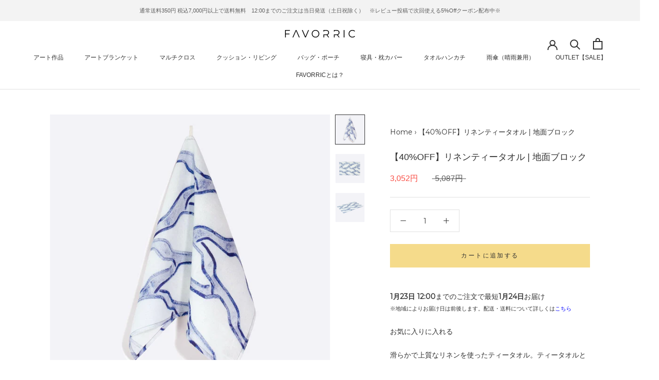

--- FILE ---
content_type: text/html; charset=utf-8
request_url: https://favorric.com/products/ias010m0002a17c04a
body_size: 41981
content:
<!doctype html>

<html class="no-js" lang="ja" fontify-lang="ja">
  <head>
    <meta charset="utf-8"> 
    <meta http-equiv="X-UA-Compatible" content="IE=edge,chrome=1">
    <meta name="viewport" content="width=device-width, initial-scale=1.0, height=device-height, minimum-scale=1.0, maximum-scale=1.0">
    <meta name="theme-color" content="">

    <!-- Google Tag Manager -->
<script>(function(w,d,s,l,i){w[l]=w[l]||[];w[l].push({'gtm.start':
new Date().getTime(),event:'gtm.js'});var f=d.getElementsByTagName(s)[0],
j=d.createElement(s),dl=l!='dataLayer'?'&l='+l:'';j.async=true;j.src=
'https://www.googletagmanager.com/gtm.js?id='+i+dl;f.parentNode.insertBefore(j,f);
})(window,document,'script','dataLayer','GTM-MDLG3XH');</script>
<!-- End Google Tag Manager -->
    
<!--=========================== Google Fonts ======================= -->
    <link rel="preconnect" href="https://fonts.googleapis.com">
	<link rel="preconnect" href="https://fonts.gstatic.com" crossorigin>
    <link href="https://fonts.googleapis.com/css2?family=Montserrat" rel="stylesheet">
<link href="https://fonts.googleapis.com/css?family=Noto+Sans+JP" rel="stylesheet">
<!--=============================================================== -->

    <!-- A8アフィリエイト -->
    <script src="//statics.a8.net/a8sales/a8sales.js"></script> 
    <!-- A8アフィリエイト -->

    <title>
      ティータオル | 大判 リネン | 45×70cm | 並木夏海 | 地面ブロック | FAVORRIC(フェイバリック)
    </title><meta name="description" content="こだわりの上質リネンを使った日本製のティータオル。ティータオルとは、食器を拭いたり、洗った後伏せておく時に使用するキッチンクロスです。リネン素材のティータオルは吸水性や速乾性に優れ、付いてしまった汚れもさっと落ちやすく丈夫で使い込むほどに風合いも増しとても機能的。また、大判なので大きなお鍋なども包み込むように拭いていただけます。ホームパーティーでテーブルランナーとして使ったり、タペストリーとして壁に掛けたり、キッチンクロスとして使ったり、使い方はいろいろ。"><link rel="canonical" href="https://favorric.com/products/ias010m0002a17c04a"><link rel="shortcut icon" href="//favorric.com/cdn/shop/files/favorric-favicon_96x.png?v=1640229988" type="image/png"><meta property="og:type" content="product">
  <meta property="og:title" content="【40%OFF】リネンティータオル | 地面ブロック"><meta property="og:image" content="http://favorric.com/cdn/shop/products/S010M0002A17C04a_3.jpg?v=1704703501">
    <meta property="og:image:secure_url" content="https://favorric.com/cdn/shop/products/S010M0002A17C04a_3.jpg?v=1704703501">
    <meta property="og:image:width" content="900">
    <meta property="og:image:height" content="900"><meta property="product:price:amount" content="3,052">
  <meta property="product:price:currency" content="JPY"><meta property="og:description" content="こだわりの上質リネンを使った日本製のティータオル。ティータオルとは、食器を拭いたり、洗った後伏せておく時に使用するキッチンクロスです。リネン素材のティータオルは吸水性や速乾性に優れ、付いてしまった汚れもさっと落ちやすく丈夫で使い込むほどに風合いも増しとても機能的。また、大判なので大きなお鍋なども包み込むように拭いていただけます。ホームパーティーでテーブルランナーとして使ったり、タペストリーとして壁に掛けたり、キッチンクロスとして使ったり、使い方はいろいろ。"><meta property="og:url" content="https://favorric.com/products/ias010m0002a17c04a">
<meta property="og:site_name" content="FAVORRIC"><meta name="twitter:card" content="summary"><meta name="twitter:title" content="【40%OFF】リネンティータオル | 地面ブロック">
  <meta name="twitter:description" content="滑らかで上質なリネンを使ったティータオル。ティータオルとは、食器を拭いたり、洗った後伏せておく時に使用するキッチンクロスです。
リネン素材のティータオルは吸水性や速乾性に優れ、付いてしまった汚れもさっと落ちやすく丈夫で使い込むほどに風合いも増しとても機能的。また、大判なので大きなお鍋なども包み込むように拭いていただけます。ホームパーティーでテーブルランナーとして使ったり、タペストリーとして壁に掛けたり、キッチンクロスとして使ったり、使い方はいろいろ。額にいれれば高級感溢れるシックな壁掛けのインテリアにも。
素材はブランドリネンの『近江麻』を使用。肌なじみが良く速乾性に優れており、汚れが染み込みにくく、汚れても落ちやすいのが特徴です。使い込むごとにやわらかく、風合いが増していくので、長くご愛用いただけます。壁掛けに便利なループ付き。">
  <meta name="twitter:image" content="https://favorric.com/cdn/shop/products/S010M0002A17C04a_3_600x600_crop_center.jpg?v=1704703501">
    <style>
  
  @font-face {
  font-family: Jost;
  font-weight: 400;
  font-style: normal;
  font-display: fallback;
  src: url("//favorric.com/cdn/fonts/jost/jost_n4.d47a1b6347ce4a4c9f437608011273009d91f2b7.woff2") format("woff2"),
       url("//favorric.com/cdn/fonts/jost/jost_n4.791c46290e672b3f85c3d1c651ef2efa3819eadd.woff") format("woff");
}


  @font-face {
  font-family: Jost;
  font-weight: 700;
  font-style: normal;
  font-display: fallback;
  src: url("//favorric.com/cdn/fonts/jost/jost_n7.921dc18c13fa0b0c94c5e2517ffe06139c3615a3.woff2") format("woff2"),
       url("//favorric.com/cdn/fonts/jost/jost_n7.cbfc16c98c1e195f46c536e775e4e959c5f2f22b.woff") format("woff");
}

  @font-face {
  font-family: Jost;
  font-weight: 400;
  font-style: italic;
  font-display: fallback;
  src: url("//favorric.com/cdn/fonts/jost/jost_i4.b690098389649750ada222b9763d55796c5283a5.woff2") format("woff2"),
       url("//favorric.com/cdn/fonts/jost/jost_i4.fd766415a47e50b9e391ae7ec04e2ae25e7e28b0.woff") format("woff");
}

  @font-face {
  font-family: Jost;
  font-weight: 700;
  font-style: italic;
  font-display: fallback;
  src: url("//favorric.com/cdn/fonts/jost/jost_i7.d8201b854e41e19d7ed9b1a31fe4fe71deea6d3f.woff2") format("woff2"),
       url("//favorric.com/cdn/fonts/jost/jost_i7.eae515c34e26b6c853efddc3fc0c552e0de63757.woff") format("woff");
}


  :root {
    --heading-font-family : "system_ui", -apple-system, 'Segoe UI', Roboto, 'Helvetica Neue', 'Noto Sans', 'Liberation Sans', Arial, sans-serif, 'Apple Color Emoji', 'Segoe UI Emoji', 'Segoe UI Symbol', 'Noto Color Emoji';
    --heading-font-weight : 400;
    --heading-font-style  : normal;

    --text-font-family : Jost, sans-serif;
    --text-font-weight : 400;
    --text-font-style  : normal;

    --base-text-font-size   : 14px;
    --default-text-font-size: 14px;--background          : #ffffff;
    --background-rgb      : 255, 255, 255;
    --light-background    : #ffffff;
    --light-background-rgb: 255, 255, 255;
    --heading-color       : #303030;
    --text-color          : #303030;
    --text-color-rgb      : 48, 48, 48;
    --text-color-light    : #595959;
    --text-color-light-rgb: 89, 89, 89;
    --link-color          : #000000;
    --link-color-rgb      : 0, 0, 0;
    --border-color        : #e0e0e0;
    --border-color-rgb    : 224, 224, 224;

    --button-background    : #f5db8b;
    --button-background-rgb: 245, 219, 139;
    --button-text-color    : #303030;

    --header-background       : #ffffff;
    --header-heading-color    : #303030;
    --header-light-text-color : #595959;
    --header-border-color     : #e0e0e0;

    --footer-background    : #ffffff;
    --footer-text-color    : #595959;
    --footer-heading-color : #303030;
    --footer-border-color  : #e6e6e6;

    --navigation-background      : #ffffff;
    --navigation-background-rgb  : 255, 255, 255;
    --navigation-text-color      : #303030;
    --navigation-text-color-light: rgba(48, 48, 48, 0.5);
    --navigation-border-color    : rgba(48, 48, 48, 0.25);

    --newsletter-popup-background     : #ffffff;
    --newsletter-popup-text-color     : #303030;
    --newsletter-popup-text-color-rgb : 48, 48, 48;

    --secondary-elements-background       : #fce7a8;
    --secondary-elements-background-rgb   : 252, 231, 168;
    --secondary-elements-text-color       : #303030;
    --secondary-elements-text-color-light : rgba(48, 48, 48, 0.5);
    --secondary-elements-border-color     : rgba(48, 48, 48, 0.25);

    --product-sale-price-color    : #f94c43;
    --product-sale-price-color-rgb: 249, 76, 67;
    --product-star-rating: #f6a429;

    /* Shopify related variables */
    --payment-terms-background-color: #ffffff;

    /* Products */

    --horizontal-spacing-four-products-per-row: 40px;
        --horizontal-spacing-two-products-per-row : 40px;

    --vertical-spacing-four-products-per-row: 60px;
        --vertical-spacing-two-products-per-row : 75px;

    /* Animation */
    --drawer-transition-timing: cubic-bezier(0.645, 0.045, 0.355, 1);
    --header-base-height: 80px; /* We set a default for browsers that do not support CSS variables */

    /* Cursors */
    --cursor-zoom-in-svg    : url(//favorric.com/cdn/shop/t/3/assets/cursor-zoom-in.svg?v=169337020044000511451640230404);
    --cursor-zoom-in-2x-svg : url(//favorric.com/cdn/shop/t/3/assets/cursor-zoom-in-2x.svg?v=163885027072013793871640230404);
  }
</style>

<script>
  // IE11 does not have support for CSS variables, so we have to polyfill them
  if (!(((window || {}).CSS || {}).supports && window.CSS.supports('(--a: 0)'))) {
    const script = document.createElement('script');
    script.type = 'text/javascript';
    script.src = 'https://cdn.jsdelivr.net/npm/css-vars-ponyfill@2';
    script.onload = function() {
      cssVars({});
    };

    document.getElementsByTagName('head')[0].appendChild(script);
  }
</script>


    <script>window.performance && window.performance.mark && window.performance.mark('shopify.content_for_header.start');</script><meta name="facebook-domain-verification" content="kkw4kftqaovx663gvivv182ax0wam2">
<meta name="facebook-domain-verification" content="e3h8u455orbd2f5rb8u6tuk7znidfv">
<meta name="google-site-verification" content="xls_G2oUwAjvy6M083B8v13aHCvv-w9HFsWsUsYbHU0">
<meta id="shopify-digital-wallet" name="shopify-digital-wallet" content="/55691149450/digital_wallets/dialog">
<meta name="shopify-checkout-api-token" content="14f2aedc38ea1025674df0883baea30e">
<link rel="alternate" type="application/json+oembed" href="https://favorric.com/products/ias010m0002a17c04a.oembed">
<script async="async" src="/checkouts/internal/preloads.js?locale=ja-JP"></script>
<script id="apple-pay-shop-capabilities" type="application/json">{"shopId":55691149450,"countryCode":"JP","currencyCode":"JPY","merchantCapabilities":["supports3DS"],"merchantId":"gid:\/\/shopify\/Shop\/55691149450","merchantName":"FAVORRIC","requiredBillingContactFields":["postalAddress","email","phone"],"requiredShippingContactFields":["postalAddress","email","phone"],"shippingType":"shipping","supportedNetworks":["visa","masterCard","amex","jcb","discover"],"total":{"type":"pending","label":"FAVORRIC","amount":"1.00"},"shopifyPaymentsEnabled":true,"supportsSubscriptions":true}</script>
<script id="shopify-features" type="application/json">{"accessToken":"14f2aedc38ea1025674df0883baea30e","betas":["rich-media-storefront-analytics"],"domain":"favorric.com","predictiveSearch":false,"shopId":55691149450,"locale":"ja"}</script>
<script>var Shopify = Shopify || {};
Shopify.shop = "favorric.myshopify.com";
Shopify.locale = "ja";
Shopify.currency = {"active":"JPY","rate":"1.0"};
Shopify.country = "JP";
Shopify.theme = {"name":"Prestige","id":121754419338,"schema_name":"Prestige","schema_version":"5.5.0","theme_store_id":855,"role":"main"};
Shopify.theme.handle = "null";
Shopify.theme.style = {"id":null,"handle":null};
Shopify.cdnHost = "favorric.com/cdn";
Shopify.routes = Shopify.routes || {};
Shopify.routes.root = "/";</script>
<script type="module">!function(o){(o.Shopify=o.Shopify||{}).modules=!0}(window);</script>
<script>!function(o){function n(){var o=[];function n(){o.push(Array.prototype.slice.apply(arguments))}return n.q=o,n}var t=o.Shopify=o.Shopify||{};t.loadFeatures=n(),t.autoloadFeatures=n()}(window);</script>
<script id="shop-js-analytics" type="application/json">{"pageType":"product"}</script>
<script defer="defer" async type="module" src="//favorric.com/cdn/shopifycloud/shop-js/modules/v2/client.init-shop-cart-sync_0MstufBG.ja.esm.js"></script>
<script defer="defer" async type="module" src="//favorric.com/cdn/shopifycloud/shop-js/modules/v2/chunk.common_jll-23Z1.esm.js"></script>
<script defer="defer" async type="module" src="//favorric.com/cdn/shopifycloud/shop-js/modules/v2/chunk.modal_HXih6-AF.esm.js"></script>
<script type="module">
  await import("//favorric.com/cdn/shopifycloud/shop-js/modules/v2/client.init-shop-cart-sync_0MstufBG.ja.esm.js");
await import("//favorric.com/cdn/shopifycloud/shop-js/modules/v2/chunk.common_jll-23Z1.esm.js");
await import("//favorric.com/cdn/shopifycloud/shop-js/modules/v2/chunk.modal_HXih6-AF.esm.js");

  window.Shopify.SignInWithShop?.initShopCartSync?.({"fedCMEnabled":true,"windoidEnabled":true});

</script>
<script>(function() {
  var isLoaded = false;
  function asyncLoad() {
    if (isLoaded) return;
    isLoaded = true;
    var urls = ["https:\/\/app.supergiftoptions.com\/get_script\/9c4e186ac51611ec9d058ef09d7c98ad.js?v=947676\u0026shop=favorric.myshopify.com","https:\/\/cdn.s3.pop-convert.com\/pcjs.production.min.js?unique_id=favorric.myshopify.com\u0026shop=favorric.myshopify.com","https:\/\/script.pop-convert.com\/new-micro\/production.pc.min.js?unique_id=favorric.myshopify.com\u0026shop=favorric.myshopify.com","https:\/\/cdn.nfcube.com\/instafeed-551e31b5ce66932158660f4b5b54ccef.js?shop=favorric.myshopify.com"];
    for (var i = 0; i < urls.length; i++) {
      var s = document.createElement('script');
      s.type = 'text/javascript';
      s.async = true;
      s.src = urls[i];
      var x = document.getElementsByTagName('script')[0];
      x.parentNode.insertBefore(s, x);
    }
  };
  if(window.attachEvent) {
    window.attachEvent('onload', asyncLoad);
  } else {
    window.addEventListener('load', asyncLoad, false);
  }
})();</script>
<script id="__st">var __st={"a":55691149450,"offset":32400,"reqid":"15d6cb37-ca3d-4b81-9936-44cbd8bb52c2-1769067944","pageurl":"favorric.com\/products\/ias010m0002a17c04a","u":"5e89107be44b","p":"product","rtyp":"product","rid":6792882978954};</script>
<script>window.ShopifyPaypalV4VisibilityTracking = true;</script>
<script id="captcha-bootstrap">!function(){'use strict';const t='contact',e='account',n='new_comment',o=[[t,t],['blogs',n],['comments',n],[t,'customer']],c=[[e,'customer_login'],[e,'guest_login'],[e,'recover_customer_password'],[e,'create_customer']],r=t=>t.map((([t,e])=>`form[action*='/${t}']:not([data-nocaptcha='true']) input[name='form_type'][value='${e}']`)).join(','),a=t=>()=>t?[...document.querySelectorAll(t)].map((t=>t.form)):[];function s(){const t=[...o],e=r(t);return a(e)}const i='password',u='form_key',d=['recaptcha-v3-token','g-recaptcha-response','h-captcha-response',i],f=()=>{try{return window.sessionStorage}catch{return}},m='__shopify_v',_=t=>t.elements[u];function p(t,e,n=!1){try{const o=window.sessionStorage,c=JSON.parse(o.getItem(e)),{data:r}=function(t){const{data:e,action:n}=t;return t[m]||n?{data:e,action:n}:{data:t,action:n}}(c);for(const[e,n]of Object.entries(r))t.elements[e]&&(t.elements[e].value=n);n&&o.removeItem(e)}catch(o){console.error('form repopulation failed',{error:o})}}const l='form_type',E='cptcha';function T(t){t.dataset[E]=!0}const w=window,h=w.document,L='Shopify',v='ce_forms',y='captcha';let A=!1;((t,e)=>{const n=(g='f06e6c50-85a8-45c8-87d0-21a2b65856fe',I='https://cdn.shopify.com/shopifycloud/storefront-forms-hcaptcha/ce_storefront_forms_captcha_hcaptcha.v1.5.2.iife.js',D={infoText:'hCaptchaによる保護',privacyText:'プライバシー',termsText:'利用規約'},(t,e,n)=>{const o=w[L][v],c=o.bindForm;if(c)return c(t,g,e,D).then(n);var r;o.q.push([[t,g,e,D],n]),r=I,A||(h.body.append(Object.assign(h.createElement('script'),{id:'captcha-provider',async:!0,src:r})),A=!0)});var g,I,D;w[L]=w[L]||{},w[L][v]=w[L][v]||{},w[L][v].q=[],w[L][y]=w[L][y]||{},w[L][y].protect=function(t,e){n(t,void 0,e),T(t)},Object.freeze(w[L][y]),function(t,e,n,w,h,L){const[v,y,A,g]=function(t,e,n){const i=e?o:[],u=t?c:[],d=[...i,...u],f=r(d),m=r(i),_=r(d.filter((([t,e])=>n.includes(e))));return[a(f),a(m),a(_),s()]}(w,h,L),I=t=>{const e=t.target;return e instanceof HTMLFormElement?e:e&&e.form},D=t=>v().includes(t);t.addEventListener('submit',(t=>{const e=I(t);if(!e)return;const n=D(e)&&!e.dataset.hcaptchaBound&&!e.dataset.recaptchaBound,o=_(e),c=g().includes(e)&&(!o||!o.value);(n||c)&&t.preventDefault(),c&&!n&&(function(t){try{if(!f())return;!function(t){const e=f();if(!e)return;const n=_(t);if(!n)return;const o=n.value;o&&e.removeItem(o)}(t);const e=Array.from(Array(32),(()=>Math.random().toString(36)[2])).join('');!function(t,e){_(t)||t.append(Object.assign(document.createElement('input'),{type:'hidden',name:u})),t.elements[u].value=e}(t,e),function(t,e){const n=f();if(!n)return;const o=[...t.querySelectorAll(`input[type='${i}']`)].map((({name:t})=>t)),c=[...d,...o],r={};for(const[a,s]of new FormData(t).entries())c.includes(a)||(r[a]=s);n.setItem(e,JSON.stringify({[m]:1,action:t.action,data:r}))}(t,e)}catch(e){console.error('failed to persist form',e)}}(e),e.submit())}));const S=(t,e)=>{t&&!t.dataset[E]&&(n(t,e.some((e=>e===t))),T(t))};for(const o of['focusin','change'])t.addEventListener(o,(t=>{const e=I(t);D(e)&&S(e,y())}));const B=e.get('form_key'),M=e.get(l),P=B&&M;t.addEventListener('DOMContentLoaded',(()=>{const t=y();if(P)for(const e of t)e.elements[l].value===M&&p(e,B);[...new Set([...A(),...v().filter((t=>'true'===t.dataset.shopifyCaptcha))])].forEach((e=>S(e,t)))}))}(h,new URLSearchParams(w.location.search),n,t,e,['guest_login'])})(!0,!0)}();</script>
<script integrity="sha256-4kQ18oKyAcykRKYeNunJcIwy7WH5gtpwJnB7kiuLZ1E=" data-source-attribution="shopify.loadfeatures" defer="defer" src="//favorric.com/cdn/shopifycloud/storefront/assets/storefront/load_feature-a0a9edcb.js" crossorigin="anonymous"></script>
<script data-source-attribution="shopify.dynamic_checkout.dynamic.init">var Shopify=Shopify||{};Shopify.PaymentButton=Shopify.PaymentButton||{isStorefrontPortableWallets:!0,init:function(){window.Shopify.PaymentButton.init=function(){};var t=document.createElement("script");t.src="https://favorric.com/cdn/shopifycloud/portable-wallets/latest/portable-wallets.ja.js",t.type="module",document.head.appendChild(t)}};
</script>
<script data-source-attribution="shopify.dynamic_checkout.buyer_consent">
  function portableWalletsHideBuyerConsent(e){var t=document.getElementById("shopify-buyer-consent"),n=document.getElementById("shopify-subscription-policy-button");t&&n&&(t.classList.add("hidden"),t.setAttribute("aria-hidden","true"),n.removeEventListener("click",e))}function portableWalletsShowBuyerConsent(e){var t=document.getElementById("shopify-buyer-consent"),n=document.getElementById("shopify-subscription-policy-button");t&&n&&(t.classList.remove("hidden"),t.removeAttribute("aria-hidden"),n.addEventListener("click",e))}window.Shopify?.PaymentButton&&(window.Shopify.PaymentButton.hideBuyerConsent=portableWalletsHideBuyerConsent,window.Shopify.PaymentButton.showBuyerConsent=portableWalletsShowBuyerConsent);
</script>
<script data-source-attribution="shopify.dynamic_checkout.cart.bootstrap">document.addEventListener("DOMContentLoaded",(function(){function t(){return document.querySelector("shopify-accelerated-checkout-cart, shopify-accelerated-checkout")}if(t())Shopify.PaymentButton.init();else{new MutationObserver((function(e,n){t()&&(Shopify.PaymentButton.init(),n.disconnect())})).observe(document.body,{childList:!0,subtree:!0})}}));
</script>
<link id="shopify-accelerated-checkout-styles" rel="stylesheet" media="screen" href="https://favorric.com/cdn/shopifycloud/portable-wallets/latest/accelerated-checkout-backwards-compat.css" crossorigin="anonymous">
<style id="shopify-accelerated-checkout-cart">
        #shopify-buyer-consent {
  margin-top: 1em;
  display: inline-block;
  width: 100%;
}

#shopify-buyer-consent.hidden {
  display: none;
}

#shopify-subscription-policy-button {
  background: none;
  border: none;
  padding: 0;
  text-decoration: underline;
  font-size: inherit;
  cursor: pointer;
}

#shopify-subscription-policy-button::before {
  box-shadow: none;
}

      </style>

<script>window.performance && window.performance.mark && window.performance.mark('shopify.content_for_header.end');</script> 
 <style type="text/css" id="nitro-fontify" >
</style>


    <link rel="stylesheet" href="//favorric.com/cdn/shop/t/3/assets/theme.css?v=172679469363005567031724285591">

    <script>// This allows to expose several variables to the global scope, to be used in scripts
      window.theme = {
        pageType: "product",
        moneyFormat: "{{amount_no_decimals}}円",
        moneyWithCurrencyFormat: "{{amount_no_decimals}} 円",
        currencyCodeEnabled: false,
        productImageSize: "natural",
        searchMode: "product,page",
        showPageTransition: false,
        showElementStaggering: true,
        showImageZooming: true
      };

      window.routes = {
        rootUrl: "\/",
        rootUrlWithoutSlash: '',
        cartUrl: "\/cart",
        cartAddUrl: "\/cart\/add",
        cartChangeUrl: "\/cart\/change",
        searchUrl: "\/search",
        productRecommendationsUrl: "\/recommendations\/products"
      };

      window.languages = {
        cartAddNote: "注文メモを追加",
        cartEditNote: "注文メモを変更",
        productImageLoadingError: "この画像を読み込めませんでした。 ページをリロードしてください。",
        productFormAddToCart: "カートに追加する",
        productFormUnavailable: "お取り扱いできません",
        productFormSoldOut: "売り切れ",
        shippingEstimatorOneResult: "1つのオプションが利用可能：",
        shippingEstimatorMoreResults: "{{count}}つのオプションが利用可能：",
        shippingEstimatorNoResults: "配送が見つかりませんでした"
      };

      window.lazySizesConfig = {
        loadHidden: false,
        hFac: 0.5,
        expFactor: 2,
        ricTimeout: 150,
        lazyClass: 'Image--lazyLoad',
        loadingClass: 'Image--lazyLoading',
        loadedClass: 'Image--lazyLoaded'
      };

      document.documentElement.className = document.documentElement.className.replace('no-js', 'js');
      document.documentElement.style.setProperty('--window-height', window.innerHeight + 'px');

      // We do a quick detection of some features (we could use Modernizr but for so little...)
      (function() {
        document.documentElement.className += ((window.CSS && window.CSS.supports('(position: sticky) or (position: -webkit-sticky)')) ? ' supports-sticky' : ' no-supports-sticky');
        document.documentElement.className += (window.matchMedia('(-moz-touch-enabled: 1), (hover: none)')).matches ? ' no-supports-hover' : ' supports-hover';
      }());

      
    </script>

    <script src="//favorric.com/cdn/shop/t/3/assets/lazysizes.min.js?v=174358363404432586981638418683" async></script><script src="//favorric.com/cdn/shop/t/3/assets/libs.min.js?v=26178543184394469741638418684" defer></script>
    <script src="//favorric.com/cdn/shop/t/3/assets/theme.js?v=69766538163165777771638418685" defer></script>
    <script src="//favorric.com/cdn/shop/t/3/assets/custom.js?v=183944157590872491501638418683" defer></script>

    <script>
      (function () {
        window.onpageshow = function() {
          if (window.theme.showPageTransition) {
            var pageTransition = document.querySelector('.PageTransition');

            if (pageTransition) {
              pageTransition.style.visibility = 'visible';
              pageTransition.style.opacity = '0';
            }
          }

          // When the page is loaded from the cache, we have to reload the cart content
          document.documentElement.dispatchEvent(new CustomEvent('cart:refresh', {
            bubbles: true
          }));
        };
      })();
    </script>

    
  <script type="application/ld+json">
  {
    "@context": "http://schema.org",
    "@type": "Product",
    "offers": [{
          "@type": "Offer",
          "name": "Default Title",
          "availability":"https://schema.org/InStock",
          "price": 3052.0,
          "priceCurrency": "JPY",
          "priceValidUntil": "2026-02-01","sku": "IAS010M0002A17C04a","url": "/products/ias010m0002a17c04a?variant=40833084784778"
        }
],
    "brand": {
      "name": "FAVORRIC"
    },
    "name": "【40%OFF】リネンティータオル | 地面ブロック",
    "description": "滑らかで上質なリネンを使ったティータオル。ティータオルとは、食器を拭いたり、洗った後伏せておく時に使用するキッチンクロスです。\nリネン素材のティータオルは吸水性や速乾性に優れ、付いてしまった汚れもさっと落ちやすく丈夫で使い込むほどに風合いも増しとても機能的。また、大判なので大きなお鍋なども包み込むように拭いていただけます。ホームパーティーでテーブルランナーとして使ったり、タペストリーとして壁に掛けたり、キッチンクロスとして使ったり、使い方はいろいろ。額にいれれば高級感溢れるシックな壁掛けのインテリアにも。\n素材はブランドリネンの『近江麻』を使用。肌なじみが良く速乾性に優れており、汚れが染み込みにくく、汚れても落ちやすいのが特徴です。使い込むごとにやわらかく、風合いが増していくので、長くご愛用いただけます。壁掛けに便利なループ付き。",
    "category": "キッチンクロス",
    "url": "/products/ias010m0002a17c04a",
    "sku": "IAS010M0002A17C04a",
    "image": {
      "@type": "ImageObject",
      "url": "https://favorric.com/cdn/shop/products/S010M0002A17C04a_3_1024x.jpg?v=1704703501",
      "image": "https://favorric.com/cdn/shop/products/S010M0002A17C04a_3_1024x.jpg?v=1704703501",
      "name": "リネンティータオル | 地面ブロック.",
      "width": "1024",
      "height": "1024"
    }
  }
  </script>



  <script type="application/ld+json">
  {
    "@context": "http://schema.org",
    "@type": "BreadcrumbList",
  "itemListElement": [{
      "@type": "ListItem",
      "position": 1,
      "name": "ホームページ",
      "item": "https://favorric.com"
    },{
          "@type": "ListItem",
          "position": 2,
          "name": "【40%OFF】リネンティータオル | 地面ブロック",
          "item": "https://favorric.com/products/ias010m0002a17c04a"
        }]
  }
  </script>

  <link rel='stylesheet' href='https://fonts.googleapis.com/css2?family=Montserrat'><style id='basic_css'>body{ font-family: 'Montserrat' !important; }</style>

    <script type="text/javascript">(function e(){var e=document.createElement("script");e.type="text/javascript",e.async=true,e.src="//staticw2.yotpo.com/rGXr2fs2vTtWkLqRU9sTiJczzmynIaJqDOWWz3Dt/widget.js";var t=document.getElementsByTagName("script")[0];t.parentNode.insertBefore(e,t)})(); </script>
  
<!-- BeginWishyAddon --><script>  Shopify.wishy_btn_settings = {"button_setting":"","btn_append":"before","btn_display":"block","btn_width":"auto","btn_margin_top":5,"btn_margin_left":5,"btn_margin_right":5,"btn_margin_bottom":5,"btn_margin_unit":"px","btn_placer_element":null,"btn_background_color":"#ffffff","btn_border_color":"#b9b9b9","btn_border_width":1,"btn_text":"♡ Add to wishlist","btn_color":"#1b1b1b","remove_btn_background_color":"#5c6ac4","remove_btn_border_color":"#3f4eae","remove_btn_border_width":1,"remove_btn_color":"#ffffff","new_theme_published_at":null,"installed":true,"heart_icon_margin_right":15,"heart_icon_margin_bottom":15,"heart_icon_location":"bottom-right","heart_icon_margin_top":15,"heart_icon_margin_left":15,"setting_force_login":false,"heart_icon_url_match":"","heart_icon_enabled":true,"status":null,"spf_record":null,"floating_favorites_enabled":false,"floating_favorites_location":"right","floating_favorites_margin_top":50,"floating_favorites_url_match":"","floating_favorites_background_color":"#ffffff","floating_favorites_border_color":"#b9b9b9","floating_favorites_border_width":1,"floating_favorites_text":"♥ Favorites","floating_favorites_color":"#1b1b1b","heart_icon_type":"default","heart_icon_typedefault_background_color":"#ff8989","heart_icon_typedefault_border_color":"#ff9c9c","heart_icon_typedefault_border_width":2,"heart_icon_typedefault_icon_color":"#ffffff","heart_icon_show_count":true,"heart_icon_typecustom_image_url":"https://cc-swim.herokuapp.com/wishlist.png","btn_text_size":"16.0","locale":"ja","shop_star_rating":null,"shop_star_feedback":null,"heart_icon_collection_before_add_color":"#dfdfdf","heart_icon_collection_after_add_color":"#606060","login_link_bg_color":"#5c6ac4","login_link_text_color":"#ffffff","btn_remove_bg_color":"#ffffff","btn_remove_border_color":"#b9b9b9","btn_remove_border_width":1,"btn_remove_text":"♡ Remove from wishlist","btn_remove_color":"#1b1b1b","btn_remove_text_size":"16.0","open_wishlist_after_add_to_wishlist":true,"wishlist_header_text":"My Wishlist","theme_name_from_schema":"Prestige","subscribed_at":null,"wizard_completed_at":null,"plan":"standard","discount":"0.0","launchpoint_wishlist_icon_in_header_enabled":false,"launchpoint_heart_icon_in_collections_enabled":false};  Shopify.wishy_button_css_json = "";    Shopify.wishy_customer_email = "" ;  </script><!-- EndWishyAddon -->
<!-- User Heat Tag -->
<script type="text/javascript">
(function(add, cla){window['UserHeatTag']=cla;window[cla]=window[cla]||function(){(window[cla].q=window[cla].q||[]).push(arguments)},window[cla].l=1*new Date();var ul=document.createElement('script');var tag = document.getElementsByTagName('script')[0];ul.async=1;ul.src=add;tag.parentNode.insertBefore(ul,tag);})('//uh.nakanohito.jp/uhj2/uh.js', '_uhtracker');_uhtracker({id:'uhCzTazZMh'});
</script>
<!-- End User Heat Tag -->

<script type="text/javascript">
    (function(c,l,a,r,i,t,y){
        c[a]=c[a]||function(){(c[a].q=c[a].q||[]).push(arguments)};
        t=l.createElement(r);t.async=1;t.src="https://www.clarity.ms/tag/"+i;
        y=l.getElementsByTagName(r)[0];y.parentNode.insertBefore(t,y);
    })(window, document, "clarity", "script", "pxrrwthxpr");
</script>




<!-- BEGIN app block: shopify://apps/yotpo-product-reviews/blocks/settings/eb7dfd7d-db44-4334-bc49-c893b51b36cf -->


  <script type="text/javascript" src="https://cdn-widgetsrepository.yotpo.com/v1/loader/rGXr2fs2vTtWkLqRU9sTiJczzmynIaJqDOWWz3Dt?languageCode=ja" async></script>



  
<!-- END app block --><!-- BEGIN app block: shopify://apps/searchpie-seo-speed/blocks/sb-snippets/29f6c508-9bb9-4e93-9f98-b637b62f3552 --><!-- BEGIN app snippet: amp -->     
















    
        
        

        
            <link rel="amphtml" href="https://favorric.com/a/amp-sb/products/ias010m0002a17c04a" />
        
    

<!-- END app snippet --><!-- BEGIN app snippet: Secomapp-Instant-Page --><script>
    var timeout = 2000;
    (function (w, d, s) {
        function asyncLoad_isp() {
            setTimeout(function () {
                var head = document.head;
                var r = document.createElement('script');
                r.type = "module";
                r.integrity = "sha384-MWfCL6g1OTGsbSwfuMHc8+8J2u71/LA8dzlIN3ycajckxuZZmF+DNjdm7O6H3PSq";
                r.src = "//instant.page/5.1.1";
                r.defer = true;
                head.appendChild(r);
            }, timeout);
        };
        document.addEventListener('DOMContentLoaded', function (event) {
            asyncLoad_isp();
        });
    })(window, document, 'script');
</script>
<!-- END app snippet --><!-- BEGIN app snippet: Secomapp-Store --><!-- seo-booster-json-ld-store -->

<!-- seo-booster-website -->
<script type="application/ld+json">
  {
     "@context": "http://schema.org",
     "@type": "WebSite",
     
     "name" : "FAVORRIC(フェイバリック)",
     
     
     "url": "https://favorric.com/",
     "potentialAction": {
       "@type": "SearchAction",
       "target": {
          "@type": "EntryPoint",
          "urlTemplate": "https://favorric.com/search?q={search_term_string}"
        },
       "query-input": "required name=search_term_string"
     }
  }
</script>
<!-- end-seo-booster-website -->

<!-- seo-booster-organization -->
<script type="application/ld+json">
  {
  	"@context": "http://schema.org",
  	"@type": "Organization",
      
      "name" : "FAVORRIC(フェイバリック)",
      
  	"url": "https://favorric.com","logo": "https://sb.secomapp.com/images/artwork/sb_logo_81956.png","description": "こだわりの上質リネンを使った日本製のティータオル。ティータオルとは、食器を拭いたり、洗った後伏せておく時に使用するキッチンクロスです。リネン素材のティータオルは吸水性や速乾性に優れ、付いてしまった汚れもさっと落ちやすく丈夫で使い込むほどに風合いも増しとても機能的。また、大判なので大きなお鍋なども包み込むように拭いていただけます。ホームパーティーでテーブルランナーとして使ったり、タペストリーとして壁に掛けたり、キッチンクロスとして使ったり、使い方はいろいろ。",
      "address": {
        "@type": "PostalAddress",
        "streetAddress": "千駄ヶ谷3丁目7-4",
        "addressLocality": "渋谷区",
        "addressCountry":  "JP",
        "addressRegion": "東京都",
        "postalCode": "151-0051"
      }
  , "sameAs" : [
  
  "https://favorric.com/", 
      
  "https://www.instagram.com/favorric_official/", 
      
  "https://www.facebook.com/favorric.official"
      
  ]}
</script>

<!-- End - seo-booster-json-ld-store -->
<!-- END app snippet --><!-- BEGIN app snippet: Secomapp-Breadcrumb --><!-- seo-booster-json-ld-Breadcrumb -->
<script type="application/ld+json">
    {
        "@context": "http://schema.org",
        "@type": "BreadcrumbList",
        "itemListElement": [{
            "@type": "ListItem",
            "position": "1",
            "item": {
                "@type": "Website",
                "@id": "https://favorric.com",
                "name": "FAVORRIC"
            }
        }]

 }

</script>
<!-- END app snippet --><!-- BEGIN app snippet: Secomapp-Carousel --><!-- seo-booster-json-ld-carousel -->
    <script type="application/ld+json">
    {
      "@context":"https://schema.org",
      "@type":"ItemList",
      "itemListElement":[{
          "@type":"ListItem",
          "position": 1,
          "item": {
            "name": "",
            "url": ""
            }
          }
      ]
    }


    </script>
    <!-- end-seo-booster-json-ld-carousel -->


<!-- END app snippet --><!-- BEGIN app snippet: Secomapp-Product --><!-- seo-booster-json-ld-product --><!-- apps:  -->
<!-- isValidGtinLength:   -->
<script type="application/ld+json" id="json-ld-sb-pd-id" id-sb="product" class="json-ld-sb-pd">
      {
          "@context": "http://schema.org/",
          "@type": "Product",
          "url": "https://favorric.com/products/ias010m0002a17c04a",
          "name": "【40%OFF】リネンティータオル | 地面ブロック",
          "image": [
            
              
                "https://favorric.com/cdn/shop/products/S010M0002A17C04a_3.jpg?v=1704703501",
              
                "https://favorric.com/cdn/shop/products/S010M0002A17C04a_2.jpg?v=1704703501",
              
                "https://favorric.com/cdn/shop/products/S010M0002A17C04a_1.jpg?v=1704703501"
              
            
          ],
          
          "description" : "滑らかで上質なリネンを使ったティータオル。ティータオルとは、食器を拭いたり、洗った後伏せておく時に使用するキッチンクロスです。リネン素材のティータオルは吸水性や速乾性に優れ、付いてしまった汚れもさっと落ちやすく丈夫で使い込むほどに風合いも増しとても機能的。また、大判なので大きなお鍋なども包み込むように拭いていただけます。ホームパーティーでテーブルランナーとして使ったり、タペストリーとして壁に掛けたり、キッチンクロスとして使ったり、使い方はいろいろ。額にいれれば高級感溢れるシックな壁掛けのインテリアにも。素材はブランドリネンの『近江麻』を使用。肌なじみが良く速乾性に優れており、汚れが染み込みにくく、汚れても落ちやすいのが特徴です。使い込むごとにやわらかく、風合いが増していくので、長くご愛用いただけます。壁掛けに便利なループ付き。.",
          
          "brand": {
              "@type": "Brand",
              "name": "FAVORRIC"
          },
            "sku": "IAS010M0002A17C04a",
          "weight": "0g",
          "offers" : [
              {
                  "@type" : "Offer" ,
                  "priceCurrency" : "JPY" ,
                  "price" : "3052.0" ,
                  "priceValidUntil": "2026-04-22",
                  "availability" : "http://schema.org/InStock" ,
                  "itemCondition": "http://schema.org/NewCondition",
                  "sku": "IAS010M0002A17C04a",
                  "url" : "https://favorric.com/products/ias010m0002a17c04a?variant=40833084784778",
                  "seller" : {
                      "@type" : "Organization",
                      "name" : "FAVORRIC"
                  },
                  "hasMerchantReturnPolicy": {
                    "@type": "MerchantReturnPolicy",
                    "applicableCountry": "JP",
                    "returnMethod": "ReturnInStore",
                    "returnFees": "FreeReturn",
                    "refundType": "FullRefund",
                    "returnPolicyCategory": "MerchantReturnFiniteReturnWindow",
                    "merchantReturnDays": 30,
                    "merchantReturnLink": "https://favorric.com/policies/refund-policy"
               },
               "shippingDetails": {
                    "@type": "OfferShippingDetails",
                    "shippingRate": {
                      "@type": "MonetaryAmount",
                      "value": 0,
                      "currency": "JPY"
                    },
                    "shippingDestination": {
                      "@type": "DefinedRegion",
                      "addressCountry": "JP"
                    },
                    "deliveryTime": {
                      "@type": "ShippingDeliveryTime",
                      "handlingTime": {
                      "@type": "QuantitativeValue",
                      "minValue": 0,
                      "maxValue": 2,
                      "unitCode": "DAY"
                      },
                      "transitTime": {
                        "@type": "QuantitativeValue",
                        "minValue": 2,
                        "maxValue": 12,
                        "unitCode": "DAY"
                      }
                  }
               }
              }
            
          ]
      }
  </script><!-- END app snippet -->


  <meta name="google-site-verification" content="WG2C8_NPgIFI66NpK5Pf9gkbexH8ObMu61K4b_wbFxE">


<!-- BEGIN app snippet: sb-detect-broken-link --><script></script><!-- END app snippet -->
<!-- BEGIN app snippet: internal-link --><script>
	
</script><!-- END app snippet -->
<!-- BEGIN app snippet: social-tags --><!-- SearchPie Social Tags -->


<!-- END SearchPie Social Tags --><!-- END app snippet -->
<!-- BEGIN app snippet: sb-nx -->

<!-- END app snippet -->
<!-- END SearchPie snippets -->
<!-- END app block --><!-- BEGIN app block: shopify://apps/uppromote-affiliate/blocks/core-script/64c32457-930d-4cb9-9641-e24c0d9cf1f4 --><!-- BEGIN app snippet: core-metafields-setting --><!--suppress ES6ConvertVarToLetConst -->
<script type="application/json" id="core-uppromote-settings">{"app_env":{"env":"production"},"message_bar_setting":{"referral_enable":0,"referral_content":"You're shopping with {affiliate_name}!","referral_font":"Poppins","referral_font_size":14,"referral_text_color":"#ffffff","referral_background_color":"#338FB1","not_referral_enable":0,"not_referral_content":"Enjoy your time.","not_referral_font":"Poppins","not_referral_font_size":14,"not_referral_text_color":"#ffffff","not_referral_background_color":"#338FB1"}}</script>
<script type="application/json" id="core-uppromote-cart">{"note":null,"attributes":{},"original_total_price":0,"total_price":0,"total_discount":0,"total_weight":0.0,"item_count":0,"items":[],"requires_shipping":false,"currency":"JPY","items_subtotal_price":0,"cart_level_discount_applications":[],"checkout_charge_amount":0}</script>
<script id="core-uppromote-quick-store-tracking-vars">
    function getDocumentContext(){const{href:a,hash:b,host:c,hostname:d,origin:e,pathname:f,port:g,protocol:h,search:i}=window.location,j=document.referrer,k=document.characterSet,l=document.title;return{location:{href:a,hash:b,host:c,hostname:d,origin:e,pathname:f,port:g,protocol:h,search:i},referrer:j||document.location.href,characterSet:k,title:l}}function getNavigatorContext(){const{language:a,cookieEnabled:b,languages:c,userAgent:d}=navigator;return{language:a,cookieEnabled:b,languages:c,userAgent:d}}function getWindowContext(){const{innerHeight:a,innerWidth:b,outerHeight:c,outerWidth:d,origin:e,screen:{height:j,width:k},screenX:f,screenY:g,scrollX:h,scrollY:i}=window;return{innerHeight:a,innerWidth:b,outerHeight:c,outerWidth:d,origin:e,screen:{screenHeight:j,screenWidth:k},screenX:f,screenY:g,scrollX:h,scrollY:i,location:getDocumentContext().location}}function getContext(){return{document:getDocumentContext(),navigator:getNavigatorContext(),window:getWindowContext()}}
    if (window.location.href.includes('?sca_ref=')) {
        localStorage.setItem('__up_lastViewedPageContext', JSON.stringify({
            context: getContext(),
            timestamp: new Date().toISOString(),
        }))
    }
</script>

<script id="core-uppromote-setting-booster">
    var UpPromoteCoreSettings = JSON.parse(document.getElementById('core-uppromote-settings').textContent)
    UpPromoteCoreSettings.currentCart = JSON.parse(document.getElementById('core-uppromote-cart')?.textContent || '{}')
    const idToClean = ['core-uppromote-settings', 'core-uppromote-cart', 'core-uppromote-setting-booster', 'core-uppromote-quick-store-tracking-vars']
    idToClean.forEach(id => {
        document.getElementById(id)?.remove()
    })
</script>
<!-- END app snippet -->


<!-- END app block --><!-- BEGIN app block: shopify://apps/pagefly-page-builder/blocks/app-embed/83e179f7-59a0-4589-8c66-c0dddf959200 -->

<!-- BEGIN app snippet: pagefly-cro-ab-testing-main -->







<script>
  ;(function () {
    const url = new URL(window.location)
    const viewParam = url.searchParams.get('view')
    if (viewParam && viewParam.includes('variant-pf-')) {
      url.searchParams.set('pf_v', viewParam)
      url.searchParams.delete('view')
      window.history.replaceState({}, '', url)
    }
  })()
</script>



<script type='module'>
  
  window.PAGEFLY_CRO = window.PAGEFLY_CRO || {}

  window.PAGEFLY_CRO['data_debug'] = {
    original_template_suffix: "all_products",
    allow_ab_test: false,
    ab_test_start_time: 0,
    ab_test_end_time: 0,
    today_date_time: 1769067945000,
  }
  window.PAGEFLY_CRO['GA4'] = { enabled: false}
</script>

<!-- END app snippet -->








  <script src='https://cdn.shopify.com/extensions/019bb4f9-aed6-78a3-be91-e9d44663e6bf/pagefly-page-builder-215/assets/pagefly-helper.js' defer='defer'></script>

  <script src='https://cdn.shopify.com/extensions/019bb4f9-aed6-78a3-be91-e9d44663e6bf/pagefly-page-builder-215/assets/pagefly-general-helper.js' defer='defer'></script>

  <script src='https://cdn.shopify.com/extensions/019bb4f9-aed6-78a3-be91-e9d44663e6bf/pagefly-page-builder-215/assets/pagefly-snap-slider.js' defer='defer'></script>

  <script src='https://cdn.shopify.com/extensions/019bb4f9-aed6-78a3-be91-e9d44663e6bf/pagefly-page-builder-215/assets/pagefly-slideshow-v3.js' defer='defer'></script>

  <script src='https://cdn.shopify.com/extensions/019bb4f9-aed6-78a3-be91-e9d44663e6bf/pagefly-page-builder-215/assets/pagefly-slideshow-v4.js' defer='defer'></script>

  <script src='https://cdn.shopify.com/extensions/019bb4f9-aed6-78a3-be91-e9d44663e6bf/pagefly-page-builder-215/assets/pagefly-glider.js' defer='defer'></script>

  <script src='https://cdn.shopify.com/extensions/019bb4f9-aed6-78a3-be91-e9d44663e6bf/pagefly-page-builder-215/assets/pagefly-slideshow-v1-v2.js' defer='defer'></script>

  <script src='https://cdn.shopify.com/extensions/019bb4f9-aed6-78a3-be91-e9d44663e6bf/pagefly-page-builder-215/assets/pagefly-product-media.js' defer='defer'></script>

  <script src='https://cdn.shopify.com/extensions/019bb4f9-aed6-78a3-be91-e9d44663e6bf/pagefly-page-builder-215/assets/pagefly-product.js' defer='defer'></script>


<script id='pagefly-helper-data' type='application/json'>
  {
    "page_optimization": {
      "assets_prefetching": false
    },
    "elements_asset_mapper": {
      "Accordion": "https://cdn.shopify.com/extensions/019bb4f9-aed6-78a3-be91-e9d44663e6bf/pagefly-page-builder-215/assets/pagefly-accordion.js",
      "Accordion3": "https://cdn.shopify.com/extensions/019bb4f9-aed6-78a3-be91-e9d44663e6bf/pagefly-page-builder-215/assets/pagefly-accordion3.js",
      "CountDown": "https://cdn.shopify.com/extensions/019bb4f9-aed6-78a3-be91-e9d44663e6bf/pagefly-page-builder-215/assets/pagefly-countdown.js",
      "GMap1": "https://cdn.shopify.com/extensions/019bb4f9-aed6-78a3-be91-e9d44663e6bf/pagefly-page-builder-215/assets/pagefly-gmap.js",
      "GMap2": "https://cdn.shopify.com/extensions/019bb4f9-aed6-78a3-be91-e9d44663e6bf/pagefly-page-builder-215/assets/pagefly-gmap.js",
      "GMapBasicV2": "https://cdn.shopify.com/extensions/019bb4f9-aed6-78a3-be91-e9d44663e6bf/pagefly-page-builder-215/assets/pagefly-gmap.js",
      "GMapAdvancedV2": "https://cdn.shopify.com/extensions/019bb4f9-aed6-78a3-be91-e9d44663e6bf/pagefly-page-builder-215/assets/pagefly-gmap.js",
      "HTML.Video": "https://cdn.shopify.com/extensions/019bb4f9-aed6-78a3-be91-e9d44663e6bf/pagefly-page-builder-215/assets/pagefly-htmlvideo.js",
      "HTML.Video2": "https://cdn.shopify.com/extensions/019bb4f9-aed6-78a3-be91-e9d44663e6bf/pagefly-page-builder-215/assets/pagefly-htmlvideo2.js",
      "HTML.Video3": "https://cdn.shopify.com/extensions/019bb4f9-aed6-78a3-be91-e9d44663e6bf/pagefly-page-builder-215/assets/pagefly-htmlvideo2.js",
      "BackgroundVideo": "https://cdn.shopify.com/extensions/019bb4f9-aed6-78a3-be91-e9d44663e6bf/pagefly-page-builder-215/assets/pagefly-htmlvideo2.js",
      "Instagram": "https://cdn.shopify.com/extensions/019bb4f9-aed6-78a3-be91-e9d44663e6bf/pagefly-page-builder-215/assets/pagefly-instagram.js",
      "Instagram2": "https://cdn.shopify.com/extensions/019bb4f9-aed6-78a3-be91-e9d44663e6bf/pagefly-page-builder-215/assets/pagefly-instagram.js",
      "Insta3": "https://cdn.shopify.com/extensions/019bb4f9-aed6-78a3-be91-e9d44663e6bf/pagefly-page-builder-215/assets/pagefly-instagram3.js",
      "Tabs": "https://cdn.shopify.com/extensions/019bb4f9-aed6-78a3-be91-e9d44663e6bf/pagefly-page-builder-215/assets/pagefly-tab.js",
      "Tabs3": "https://cdn.shopify.com/extensions/019bb4f9-aed6-78a3-be91-e9d44663e6bf/pagefly-page-builder-215/assets/pagefly-tab3.js",
      "ProductBox": "https://cdn.shopify.com/extensions/019bb4f9-aed6-78a3-be91-e9d44663e6bf/pagefly-page-builder-215/assets/pagefly-cart.js",
      "FBPageBox2": "https://cdn.shopify.com/extensions/019bb4f9-aed6-78a3-be91-e9d44663e6bf/pagefly-page-builder-215/assets/pagefly-facebook.js",
      "FBLikeButton2": "https://cdn.shopify.com/extensions/019bb4f9-aed6-78a3-be91-e9d44663e6bf/pagefly-page-builder-215/assets/pagefly-facebook.js",
      "TwitterFeed2": "https://cdn.shopify.com/extensions/019bb4f9-aed6-78a3-be91-e9d44663e6bf/pagefly-page-builder-215/assets/pagefly-twitter.js",
      "Paragraph4": "https://cdn.shopify.com/extensions/019bb4f9-aed6-78a3-be91-e9d44663e6bf/pagefly-page-builder-215/assets/pagefly-paragraph4.js",

      "AliReviews": "https://cdn.shopify.com/extensions/019bb4f9-aed6-78a3-be91-e9d44663e6bf/pagefly-page-builder-215/assets/pagefly-3rd-elements.js",
      "BackInStock": "https://cdn.shopify.com/extensions/019bb4f9-aed6-78a3-be91-e9d44663e6bf/pagefly-page-builder-215/assets/pagefly-3rd-elements.js",
      "GloboBackInStock": "https://cdn.shopify.com/extensions/019bb4f9-aed6-78a3-be91-e9d44663e6bf/pagefly-page-builder-215/assets/pagefly-3rd-elements.js",
      "GrowaveWishlist": "https://cdn.shopify.com/extensions/019bb4f9-aed6-78a3-be91-e9d44663e6bf/pagefly-page-builder-215/assets/pagefly-3rd-elements.js",
      "InfiniteOptionsShopPad": "https://cdn.shopify.com/extensions/019bb4f9-aed6-78a3-be91-e9d44663e6bf/pagefly-page-builder-215/assets/pagefly-3rd-elements.js",
      "InkybayProductPersonalizer": "https://cdn.shopify.com/extensions/019bb4f9-aed6-78a3-be91-e9d44663e6bf/pagefly-page-builder-215/assets/pagefly-3rd-elements.js",
      "LimeSpot": "https://cdn.shopify.com/extensions/019bb4f9-aed6-78a3-be91-e9d44663e6bf/pagefly-page-builder-215/assets/pagefly-3rd-elements.js",
      "Loox": "https://cdn.shopify.com/extensions/019bb4f9-aed6-78a3-be91-e9d44663e6bf/pagefly-page-builder-215/assets/pagefly-3rd-elements.js",
      "Opinew": "https://cdn.shopify.com/extensions/019bb4f9-aed6-78a3-be91-e9d44663e6bf/pagefly-page-builder-215/assets/pagefly-3rd-elements.js",
      "Powr": "https://cdn.shopify.com/extensions/019bb4f9-aed6-78a3-be91-e9d44663e6bf/pagefly-page-builder-215/assets/pagefly-3rd-elements.js",
      "ProductReviews": "https://cdn.shopify.com/extensions/019bb4f9-aed6-78a3-be91-e9d44663e6bf/pagefly-page-builder-215/assets/pagefly-3rd-elements.js",
      "PushOwl": "https://cdn.shopify.com/extensions/019bb4f9-aed6-78a3-be91-e9d44663e6bf/pagefly-page-builder-215/assets/pagefly-3rd-elements.js",
      "ReCharge": "https://cdn.shopify.com/extensions/019bb4f9-aed6-78a3-be91-e9d44663e6bf/pagefly-page-builder-215/assets/pagefly-3rd-elements.js",
      "Rivyo": "https://cdn.shopify.com/extensions/019bb4f9-aed6-78a3-be91-e9d44663e6bf/pagefly-page-builder-215/assets/pagefly-3rd-elements.js",
      "TrackingMore": "https://cdn.shopify.com/extensions/019bb4f9-aed6-78a3-be91-e9d44663e6bf/pagefly-page-builder-215/assets/pagefly-3rd-elements.js",
      "Vitals": "https://cdn.shopify.com/extensions/019bb4f9-aed6-78a3-be91-e9d44663e6bf/pagefly-page-builder-215/assets/pagefly-3rd-elements.js",
      "Wiser": "https://cdn.shopify.com/extensions/019bb4f9-aed6-78a3-be91-e9d44663e6bf/pagefly-page-builder-215/assets/pagefly-3rd-elements.js"
    },
    "custom_elements_mapper": {
      "pf-click-action-element": "https://cdn.shopify.com/extensions/019bb4f9-aed6-78a3-be91-e9d44663e6bf/pagefly-page-builder-215/assets/pagefly-click-action-element.js",
      "pf-dialog-element": "https://cdn.shopify.com/extensions/019bb4f9-aed6-78a3-be91-e9d44663e6bf/pagefly-page-builder-215/assets/pagefly-dialog-element.js"
    }
  }
</script>


<!-- END app block --><script src="https://cdn.shopify.com/extensions/019be3ca-b096-7794-a07a-cc1297362ed9/app-108/assets/core.min.js" type="text/javascript" defer="defer"></script>
<link href="https://monorail-edge.shopifysvc.com" rel="dns-prefetch">
<script>(function(){if ("sendBeacon" in navigator && "performance" in window) {try {var session_token_from_headers = performance.getEntriesByType('navigation')[0].serverTiming.find(x => x.name == '_s').description;} catch {var session_token_from_headers = undefined;}var session_cookie_matches = document.cookie.match(/_shopify_s=([^;]*)/);var session_token_from_cookie = session_cookie_matches && session_cookie_matches.length === 2 ? session_cookie_matches[1] : "";var session_token = session_token_from_headers || session_token_from_cookie || "";function handle_abandonment_event(e) {var entries = performance.getEntries().filter(function(entry) {return /monorail-edge.shopifysvc.com/.test(entry.name);});if (!window.abandonment_tracked && entries.length === 0) {window.abandonment_tracked = true;var currentMs = Date.now();var navigation_start = performance.timing.navigationStart;var payload = {shop_id: 55691149450,url: window.location.href,navigation_start,duration: currentMs - navigation_start,session_token,page_type: "product"};window.navigator.sendBeacon("https://monorail-edge.shopifysvc.com/v1/produce", JSON.stringify({schema_id: "online_store_buyer_site_abandonment/1.1",payload: payload,metadata: {event_created_at_ms: currentMs,event_sent_at_ms: currentMs}}));}}window.addEventListener('pagehide', handle_abandonment_event);}}());</script>
<script id="web-pixels-manager-setup">(function e(e,d,r,n,o){if(void 0===o&&(o={}),!Boolean(null===(a=null===(i=window.Shopify)||void 0===i?void 0:i.analytics)||void 0===a?void 0:a.replayQueue)){var i,a;window.Shopify=window.Shopify||{};var t=window.Shopify;t.analytics=t.analytics||{};var s=t.analytics;s.replayQueue=[],s.publish=function(e,d,r){return s.replayQueue.push([e,d,r]),!0};try{self.performance.mark("wpm:start")}catch(e){}var l=function(){var e={modern:/Edge?\/(1{2}[4-9]|1[2-9]\d|[2-9]\d{2}|\d{4,})\.\d+(\.\d+|)|Firefox\/(1{2}[4-9]|1[2-9]\d|[2-9]\d{2}|\d{4,})\.\d+(\.\d+|)|Chrom(ium|e)\/(9{2}|\d{3,})\.\d+(\.\d+|)|(Maci|X1{2}).+ Version\/(15\.\d+|(1[6-9]|[2-9]\d|\d{3,})\.\d+)([,.]\d+|)( \(\w+\)|)( Mobile\/\w+|) Safari\/|Chrome.+OPR\/(9{2}|\d{3,})\.\d+\.\d+|(CPU[ +]OS|iPhone[ +]OS|CPU[ +]iPhone|CPU IPhone OS|CPU iPad OS)[ +]+(15[._]\d+|(1[6-9]|[2-9]\d|\d{3,})[._]\d+)([._]\d+|)|Android:?[ /-](13[3-9]|1[4-9]\d|[2-9]\d{2}|\d{4,})(\.\d+|)(\.\d+|)|Android.+Firefox\/(13[5-9]|1[4-9]\d|[2-9]\d{2}|\d{4,})\.\d+(\.\d+|)|Android.+Chrom(ium|e)\/(13[3-9]|1[4-9]\d|[2-9]\d{2}|\d{4,})\.\d+(\.\d+|)|SamsungBrowser\/([2-9]\d|\d{3,})\.\d+/,legacy:/Edge?\/(1[6-9]|[2-9]\d|\d{3,})\.\d+(\.\d+|)|Firefox\/(5[4-9]|[6-9]\d|\d{3,})\.\d+(\.\d+|)|Chrom(ium|e)\/(5[1-9]|[6-9]\d|\d{3,})\.\d+(\.\d+|)([\d.]+$|.*Safari\/(?![\d.]+ Edge\/[\d.]+$))|(Maci|X1{2}).+ Version\/(10\.\d+|(1[1-9]|[2-9]\d|\d{3,})\.\d+)([,.]\d+|)( \(\w+\)|)( Mobile\/\w+|) Safari\/|Chrome.+OPR\/(3[89]|[4-9]\d|\d{3,})\.\d+\.\d+|(CPU[ +]OS|iPhone[ +]OS|CPU[ +]iPhone|CPU IPhone OS|CPU iPad OS)[ +]+(10[._]\d+|(1[1-9]|[2-9]\d|\d{3,})[._]\d+)([._]\d+|)|Android:?[ /-](13[3-9]|1[4-9]\d|[2-9]\d{2}|\d{4,})(\.\d+|)(\.\d+|)|Mobile Safari.+OPR\/([89]\d|\d{3,})\.\d+\.\d+|Android.+Firefox\/(13[5-9]|1[4-9]\d|[2-9]\d{2}|\d{4,})\.\d+(\.\d+|)|Android.+Chrom(ium|e)\/(13[3-9]|1[4-9]\d|[2-9]\d{2}|\d{4,})\.\d+(\.\d+|)|Android.+(UC? ?Browser|UCWEB|U3)[ /]?(15\.([5-9]|\d{2,})|(1[6-9]|[2-9]\d|\d{3,})\.\d+)\.\d+|SamsungBrowser\/(5\.\d+|([6-9]|\d{2,})\.\d+)|Android.+MQ{2}Browser\/(14(\.(9|\d{2,})|)|(1[5-9]|[2-9]\d|\d{3,})(\.\d+|))(\.\d+|)|K[Aa][Ii]OS\/(3\.\d+|([4-9]|\d{2,})\.\d+)(\.\d+|)/},d=e.modern,r=e.legacy,n=navigator.userAgent;return n.match(d)?"modern":n.match(r)?"legacy":"unknown"}(),u="modern"===l?"modern":"legacy",c=(null!=n?n:{modern:"",legacy:""})[u],f=function(e){return[e.baseUrl,"/wpm","/b",e.hashVersion,"modern"===e.buildTarget?"m":"l",".js"].join("")}({baseUrl:d,hashVersion:r,buildTarget:u}),m=function(e){var d=e.version,r=e.bundleTarget,n=e.surface,o=e.pageUrl,i=e.monorailEndpoint;return{emit:function(e){var a=e.status,t=e.errorMsg,s=(new Date).getTime(),l=JSON.stringify({metadata:{event_sent_at_ms:s},events:[{schema_id:"web_pixels_manager_load/3.1",payload:{version:d,bundle_target:r,page_url:o,status:a,surface:n,error_msg:t},metadata:{event_created_at_ms:s}}]});if(!i)return console&&console.warn&&console.warn("[Web Pixels Manager] No Monorail endpoint provided, skipping logging."),!1;try{return self.navigator.sendBeacon.bind(self.navigator)(i,l)}catch(e){}var u=new XMLHttpRequest;try{return u.open("POST",i,!0),u.setRequestHeader("Content-Type","text/plain"),u.send(l),!0}catch(e){return console&&console.warn&&console.warn("[Web Pixels Manager] Got an unhandled error while logging to Monorail."),!1}}}}({version:r,bundleTarget:l,surface:e.surface,pageUrl:self.location.href,monorailEndpoint:e.monorailEndpoint});try{o.browserTarget=l,function(e){var d=e.src,r=e.async,n=void 0===r||r,o=e.onload,i=e.onerror,a=e.sri,t=e.scriptDataAttributes,s=void 0===t?{}:t,l=document.createElement("script"),u=document.querySelector("head"),c=document.querySelector("body");if(l.async=n,l.src=d,a&&(l.integrity=a,l.crossOrigin="anonymous"),s)for(var f in s)if(Object.prototype.hasOwnProperty.call(s,f))try{l.dataset[f]=s[f]}catch(e){}if(o&&l.addEventListener("load",o),i&&l.addEventListener("error",i),u)u.appendChild(l);else{if(!c)throw new Error("Did not find a head or body element to append the script");c.appendChild(l)}}({src:f,async:!0,onload:function(){if(!function(){var e,d;return Boolean(null===(d=null===(e=window.Shopify)||void 0===e?void 0:e.analytics)||void 0===d?void 0:d.initialized)}()){var d=window.webPixelsManager.init(e)||void 0;if(d){var r=window.Shopify.analytics;r.replayQueue.forEach((function(e){var r=e[0],n=e[1],o=e[2];d.publishCustomEvent(r,n,o)})),r.replayQueue=[],r.publish=d.publishCustomEvent,r.visitor=d.visitor,r.initialized=!0}}},onerror:function(){return m.emit({status:"failed",errorMsg:"".concat(f," has failed to load")})},sri:function(e){var d=/^sha384-[A-Za-z0-9+/=]+$/;return"string"==typeof e&&d.test(e)}(c)?c:"",scriptDataAttributes:o}),m.emit({status:"loading"})}catch(e){m.emit({status:"failed",errorMsg:(null==e?void 0:e.message)||"Unknown error"})}}})({shopId: 55691149450,storefrontBaseUrl: "https://favorric.com",extensionsBaseUrl: "https://extensions.shopifycdn.com/cdn/shopifycloud/web-pixels-manager",monorailEndpoint: "https://monorail-edge.shopifysvc.com/unstable/produce_batch",surface: "storefront-renderer",enabledBetaFlags: ["2dca8a86"],webPixelsConfigList: [{"id":"1507262602","configuration":"{\"focusDuration\":\"3\"}","eventPayloadVersion":"v1","runtimeContext":"STRICT","scriptVersion":"5267644d2647fc677b620ee257b1625c","type":"APP","apiClientId":1743893,"privacyPurposes":["ANALYTICS","SALE_OF_DATA"],"dataSharingAdjustments":{"protectedCustomerApprovalScopes":["read_customer_personal_data"]}},{"id":"1323729034","configuration":"{\"yotpoStoreId\":\"rGXr2fs2vTtWkLqRU9sTiJczzmynIaJqDOWWz3Dt\"}","eventPayloadVersion":"v1","runtimeContext":"STRICT","scriptVersion":"8bb37a256888599d9a3d57f0551d3859","type":"APP","apiClientId":70132,"privacyPurposes":["ANALYTICS","MARKETING","SALE_OF_DATA"],"dataSharingAdjustments":{"protectedCustomerApprovalScopes":["read_customer_address","read_customer_email","read_customer_name","read_customer_personal_data","read_customer_phone"]}},{"id":"1165918346","configuration":"{\"accountID\":\"favorric\"}","eventPayloadVersion":"v1","runtimeContext":"STRICT","scriptVersion":"5503eca56790d6863e31590c8c364ee3","type":"APP","apiClientId":12388204545,"privacyPurposes":["ANALYTICS","MARKETING","SALE_OF_DATA"],"dataSharingAdjustments":{"protectedCustomerApprovalScopes":["read_customer_email","read_customer_name","read_customer_personal_data","read_customer_phone"]}},{"id":"428900490","configuration":"{\"swymApiEndpoint\":\"https:\/\/swymstore-v3free-01.swymrelay.com\",\"swymTier\":\"v3free-01\"}","eventPayloadVersion":"v1","runtimeContext":"STRICT","scriptVersion":"5b6f6917e306bc7f24523662663331c0","type":"APP","apiClientId":1350849,"privacyPurposes":["ANALYTICS","MARKETING","PREFERENCES"],"dataSharingAdjustments":{"protectedCustomerApprovalScopes":["read_customer_email","read_customer_name","read_customer_personal_data","read_customer_phone"]}},{"id":"423723146","configuration":"{\"config\":\"{\\\"google_tag_ids\\\":[\\\"G-G3XR7GCP8T\\\",\\\"AW-343336930\\\",\\\"GT-K5LBNRX\\\"],\\\"target_country\\\":\\\"JP\\\",\\\"gtag_events\\\":[{\\\"type\\\":\\\"begin_checkout\\\",\\\"action_label\\\":[\\\"G-G3XR7GCP8T\\\",\\\"AW-343336930\\\/ytE8COvj4aIDEOLP26MB\\\"]},{\\\"type\\\":\\\"search\\\",\\\"action_label\\\":[\\\"G-G3XR7GCP8T\\\",\\\"AW-343336930\\\/Ck5PCO7j4aIDEOLP26MB\\\"]},{\\\"type\\\":\\\"view_item\\\",\\\"action_label\\\":[\\\"G-G3XR7GCP8T\\\",\\\"AW-343336930\\\/zKe6COXj4aIDEOLP26MB\\\",\\\"MC-B93ETWZ69X\\\"]},{\\\"type\\\":\\\"purchase\\\",\\\"action_label\\\":[\\\"G-G3XR7GCP8T\\\",\\\"AW-343336930\\\/dU9BCOLj4aIDEOLP26MB\\\",\\\"MC-B93ETWZ69X\\\"]},{\\\"type\\\":\\\"page_view\\\",\\\"action_label\\\":[\\\"G-G3XR7GCP8T\\\",\\\"AW-343336930\\\/24aiCMHj4aIDEOLP26MB\\\",\\\"MC-B93ETWZ69X\\\"]},{\\\"type\\\":\\\"add_payment_info\\\",\\\"action_label\\\":[\\\"G-G3XR7GCP8T\\\",\\\"AW-343336930\\\/BNZiCPHj4aIDEOLP26MB\\\"]},{\\\"type\\\":\\\"add_to_cart\\\",\\\"action_label\\\":[\\\"G-G3XR7GCP8T\\\",\\\"AW-343336930\\\/YWwQCOjj4aIDEOLP26MB\\\"]}],\\\"enable_monitoring_mode\\\":false}\"}","eventPayloadVersion":"v1","runtimeContext":"OPEN","scriptVersion":"b2a88bafab3e21179ed38636efcd8a93","type":"APP","apiClientId":1780363,"privacyPurposes":[],"dataSharingAdjustments":{"protectedCustomerApprovalScopes":["read_customer_address","read_customer_email","read_customer_name","read_customer_personal_data","read_customer_phone"]}},{"id":"236421258","configuration":"{\"partnerId\": \"113424\", \"environment\": \"prod\", \"countryCode\": \"JP\", \"logLevel\": \"none\"}","eventPayloadVersion":"v1","runtimeContext":"STRICT","scriptVersion":"3add57fd2056b63da5cf857b4ed8b1f3","type":"APP","apiClientId":5829751,"privacyPurposes":["ANALYTICS","MARKETING","SALE_OF_DATA"],"dataSharingAdjustments":{"protectedCustomerApprovalScopes":[]}},{"id":"170721418","configuration":"{\"pixel_id\":\"344320830456608\",\"pixel_type\":\"facebook_pixel\",\"metaapp_system_user_token\":\"-\"}","eventPayloadVersion":"v1","runtimeContext":"OPEN","scriptVersion":"ca16bc87fe92b6042fbaa3acc2fbdaa6","type":"APP","apiClientId":2329312,"privacyPurposes":["ANALYTICS","MARKETING","SALE_OF_DATA"],"dataSharingAdjustments":{"protectedCustomerApprovalScopes":["read_customer_address","read_customer_email","read_customer_name","read_customer_personal_data","read_customer_phone"]}},{"id":"131891338","configuration":"{\"shopId\":\"131283\",\"env\":\"production\",\"metaData\":\"[]\"}","eventPayloadVersion":"v1","runtimeContext":"STRICT","scriptVersion":"b5f36dde5f056353eb93a774a57c735e","type":"APP","apiClientId":2773553,"privacyPurposes":[],"dataSharingAdjustments":{"protectedCustomerApprovalScopes":["read_customer_address","read_customer_email","read_customer_name","read_customer_personal_data","read_customer_phone"]}},{"id":"shopify-app-pixel","configuration":"{}","eventPayloadVersion":"v1","runtimeContext":"STRICT","scriptVersion":"0450","apiClientId":"shopify-pixel","type":"APP","privacyPurposes":["ANALYTICS","MARKETING"]},{"id":"shopify-custom-pixel","eventPayloadVersion":"v1","runtimeContext":"LAX","scriptVersion":"0450","apiClientId":"shopify-pixel","type":"CUSTOM","privacyPurposes":["ANALYTICS","MARKETING"]}],isMerchantRequest: false,initData: {"shop":{"name":"FAVORRIC","paymentSettings":{"currencyCode":"JPY"},"myshopifyDomain":"favorric.myshopify.com","countryCode":"JP","storefrontUrl":"https:\/\/favorric.com"},"customer":null,"cart":null,"checkout":null,"productVariants":[{"price":{"amount":3052.0,"currencyCode":"JPY"},"product":{"title":"【40%OFF】リネンティータオル | 地面ブロック","vendor":"FAVORRIC","id":"6792882978954","untranslatedTitle":"【40%OFF】リネンティータオル | 地面ブロック","url":"\/products\/ias010m0002a17c04a","type":"キッチンクロス"},"id":"40833084784778","image":{"src":"\/\/favorric.com\/cdn\/shop\/products\/S010M0002A17C04a_3.jpg?v=1704703501"},"sku":"IAS010M0002A17C04a","title":"Default Title","untranslatedTitle":"Default Title"}],"purchasingCompany":null},},"https://favorric.com/cdn","fcfee988w5aeb613cpc8e4bc33m6693e112",{"modern":"","legacy":""},{"shopId":"55691149450","storefrontBaseUrl":"https:\/\/favorric.com","extensionBaseUrl":"https:\/\/extensions.shopifycdn.com\/cdn\/shopifycloud\/web-pixels-manager","surface":"storefront-renderer","enabledBetaFlags":"[\"2dca8a86\"]","isMerchantRequest":"false","hashVersion":"fcfee988w5aeb613cpc8e4bc33m6693e112","publish":"custom","events":"[[\"page_viewed\",{}],[\"product_viewed\",{\"productVariant\":{\"price\":{\"amount\":3052.0,\"currencyCode\":\"JPY\"},\"product\":{\"title\":\"【40%OFF】リネンティータオル | 地面ブロック\",\"vendor\":\"FAVORRIC\",\"id\":\"6792882978954\",\"untranslatedTitle\":\"【40%OFF】リネンティータオル | 地面ブロック\",\"url\":\"\/products\/ias010m0002a17c04a\",\"type\":\"キッチンクロス\"},\"id\":\"40833084784778\",\"image\":{\"src\":\"\/\/favorric.com\/cdn\/shop\/products\/S010M0002A17C04a_3.jpg?v=1704703501\"},\"sku\":\"IAS010M0002A17C04a\",\"title\":\"Default Title\",\"untranslatedTitle\":\"Default Title\"}}]]"});</script><script>
  window.ShopifyAnalytics = window.ShopifyAnalytics || {};
  window.ShopifyAnalytics.meta = window.ShopifyAnalytics.meta || {};
  window.ShopifyAnalytics.meta.currency = 'JPY';
  var meta = {"product":{"id":6792882978954,"gid":"gid:\/\/shopify\/Product\/6792882978954","vendor":"FAVORRIC","type":"キッチンクロス","handle":"ias010m0002a17c04a","variants":[{"id":40833084784778,"price":305200,"name":"【40%OFF】リネンティータオル | 地面ブロック","public_title":null,"sku":"IAS010M0002A17C04a"}],"remote":false},"page":{"pageType":"product","resourceType":"product","resourceId":6792882978954,"requestId":"15d6cb37-ca3d-4b81-9936-44cbd8bb52c2-1769067944"}};
  for (var attr in meta) {
    window.ShopifyAnalytics.meta[attr] = meta[attr];
  }
</script>
<script class="analytics">
  (function () {
    var customDocumentWrite = function(content) {
      var jquery = null;

      if (window.jQuery) {
        jquery = window.jQuery;
      } else if (window.Checkout && window.Checkout.$) {
        jquery = window.Checkout.$;
      }

      if (jquery) {
        jquery('body').append(content);
      }
    };

    var hasLoggedConversion = function(token) {
      if (token) {
        return document.cookie.indexOf('loggedConversion=' + token) !== -1;
      }
      return false;
    }

    var setCookieIfConversion = function(token) {
      if (token) {
        var twoMonthsFromNow = new Date(Date.now());
        twoMonthsFromNow.setMonth(twoMonthsFromNow.getMonth() + 2);

        document.cookie = 'loggedConversion=' + token + '; expires=' + twoMonthsFromNow;
      }
    }

    var trekkie = window.ShopifyAnalytics.lib = window.trekkie = window.trekkie || [];
    if (trekkie.integrations) {
      return;
    }
    trekkie.methods = [
      'identify',
      'page',
      'ready',
      'track',
      'trackForm',
      'trackLink'
    ];
    trekkie.factory = function(method) {
      return function() {
        var args = Array.prototype.slice.call(arguments);
        args.unshift(method);
        trekkie.push(args);
        return trekkie;
      };
    };
    for (var i = 0; i < trekkie.methods.length; i++) {
      var key = trekkie.methods[i];
      trekkie[key] = trekkie.factory(key);
    }
    trekkie.load = function(config) {
      trekkie.config = config || {};
      trekkie.config.initialDocumentCookie = document.cookie;
      var first = document.getElementsByTagName('script')[0];
      var script = document.createElement('script');
      script.type = 'text/javascript';
      script.onerror = function(e) {
        var scriptFallback = document.createElement('script');
        scriptFallback.type = 'text/javascript';
        scriptFallback.onerror = function(error) {
                var Monorail = {
      produce: function produce(monorailDomain, schemaId, payload) {
        var currentMs = new Date().getTime();
        var event = {
          schema_id: schemaId,
          payload: payload,
          metadata: {
            event_created_at_ms: currentMs,
            event_sent_at_ms: currentMs
          }
        };
        return Monorail.sendRequest("https://" + monorailDomain + "/v1/produce", JSON.stringify(event));
      },
      sendRequest: function sendRequest(endpointUrl, payload) {
        // Try the sendBeacon API
        if (window && window.navigator && typeof window.navigator.sendBeacon === 'function' && typeof window.Blob === 'function' && !Monorail.isIos12()) {
          var blobData = new window.Blob([payload], {
            type: 'text/plain'
          });

          if (window.navigator.sendBeacon(endpointUrl, blobData)) {
            return true;
          } // sendBeacon was not successful

        } // XHR beacon

        var xhr = new XMLHttpRequest();

        try {
          xhr.open('POST', endpointUrl);
          xhr.setRequestHeader('Content-Type', 'text/plain');
          xhr.send(payload);
        } catch (e) {
          console.log(e);
        }

        return false;
      },
      isIos12: function isIos12() {
        return window.navigator.userAgent.lastIndexOf('iPhone; CPU iPhone OS 12_') !== -1 || window.navigator.userAgent.lastIndexOf('iPad; CPU OS 12_') !== -1;
      }
    };
    Monorail.produce('monorail-edge.shopifysvc.com',
      'trekkie_storefront_load_errors/1.1',
      {shop_id: 55691149450,
      theme_id: 121754419338,
      app_name: "storefront",
      context_url: window.location.href,
      source_url: "//favorric.com/cdn/s/trekkie.storefront.1bbfab421998800ff09850b62e84b8915387986d.min.js"});

        };
        scriptFallback.async = true;
        scriptFallback.src = '//favorric.com/cdn/s/trekkie.storefront.1bbfab421998800ff09850b62e84b8915387986d.min.js';
        first.parentNode.insertBefore(scriptFallback, first);
      };
      script.async = true;
      script.src = '//favorric.com/cdn/s/trekkie.storefront.1bbfab421998800ff09850b62e84b8915387986d.min.js';
      first.parentNode.insertBefore(script, first);
    };
    trekkie.load(
      {"Trekkie":{"appName":"storefront","development":false,"defaultAttributes":{"shopId":55691149450,"isMerchantRequest":null,"themeId":121754419338,"themeCityHash":"12295303448969777798","contentLanguage":"ja","currency":"JPY","eventMetadataId":"72afe8bb-d5bd-4f04-83cf-d636f1706f65"},"isServerSideCookieWritingEnabled":true,"monorailRegion":"shop_domain","enabledBetaFlags":["65f19447"]},"Session Attribution":{},"S2S":{"facebookCapiEnabled":true,"source":"trekkie-storefront-renderer","apiClientId":580111}}
    );

    var loaded = false;
    trekkie.ready(function() {
      if (loaded) return;
      loaded = true;

      window.ShopifyAnalytics.lib = window.trekkie;

      var originalDocumentWrite = document.write;
      document.write = customDocumentWrite;
      try { window.ShopifyAnalytics.merchantGoogleAnalytics.call(this); } catch(error) {};
      document.write = originalDocumentWrite;

      window.ShopifyAnalytics.lib.page(null,{"pageType":"product","resourceType":"product","resourceId":6792882978954,"requestId":"15d6cb37-ca3d-4b81-9936-44cbd8bb52c2-1769067944","shopifyEmitted":true});

      var match = window.location.pathname.match(/checkouts\/(.+)\/(thank_you|post_purchase)/)
      var token = match? match[1]: undefined;
      if (!hasLoggedConversion(token)) {
        setCookieIfConversion(token);
        window.ShopifyAnalytics.lib.track("Viewed Product",{"currency":"JPY","variantId":40833084784778,"productId":6792882978954,"productGid":"gid:\/\/shopify\/Product\/6792882978954","name":"【40%OFF】リネンティータオル | 地面ブロック","price":"3052","sku":"IAS010M0002A17C04a","brand":"FAVORRIC","variant":null,"category":"キッチンクロス","nonInteraction":true,"remote":false},undefined,undefined,{"shopifyEmitted":true});
      window.ShopifyAnalytics.lib.track("monorail:\/\/trekkie_storefront_viewed_product\/1.1",{"currency":"JPY","variantId":40833084784778,"productId":6792882978954,"productGid":"gid:\/\/shopify\/Product\/6792882978954","name":"【40%OFF】リネンティータオル | 地面ブロック","price":"3052","sku":"IAS010M0002A17C04a","brand":"FAVORRIC","variant":null,"category":"キッチンクロス","nonInteraction":true,"remote":false,"referer":"https:\/\/favorric.com\/products\/ias010m0002a17c04a"});
      }
    });


        var eventsListenerScript = document.createElement('script');
        eventsListenerScript.async = true;
        eventsListenerScript.src = "//favorric.com/cdn/shopifycloud/storefront/assets/shop_events_listener-3da45d37.js";
        document.getElementsByTagName('head')[0].appendChild(eventsListenerScript);

})();</script>
  <script>
  if (!window.ga || (window.ga && typeof window.ga !== 'function')) {
    window.ga = function ga() {
      (window.ga.q = window.ga.q || []).push(arguments);
      if (window.Shopify && window.Shopify.analytics && typeof window.Shopify.analytics.publish === 'function') {
        window.Shopify.analytics.publish("ga_stub_called", {}, {sendTo: "google_osp_migration"});
      }
      console.error("Shopify's Google Analytics stub called with:", Array.from(arguments), "\nSee https://help.shopify.com/manual/promoting-marketing/pixels/pixel-migration#google for more information.");
    };
    if (window.Shopify && window.Shopify.analytics && typeof window.Shopify.analytics.publish === 'function') {
      window.Shopify.analytics.publish("ga_stub_initialized", {}, {sendTo: "google_osp_migration"});
    }
  }
</script>
<script
  defer
  src="https://favorric.com/cdn/shopifycloud/perf-kit/shopify-perf-kit-3.0.4.min.js"
  data-application="storefront-renderer"
  data-shop-id="55691149450"
  data-render-region="gcp-us-central1"
  data-page-type="product"
  data-theme-instance-id="121754419338"
  data-theme-name="Prestige"
  data-theme-version="5.5.0"
  data-monorail-region="shop_domain"
  data-resource-timing-sampling-rate="10"
  data-shs="true"
  data-shs-beacon="true"
  data-shs-export-with-fetch="true"
  data-shs-logs-sample-rate="1"
  data-shs-beacon-endpoint="https://favorric.com/api/collect"
></script>
</head><body class="prestige--v4 features--heading-small features--show-button-transition features--show-image-zooming features--show-element-staggering  template-product">

    <!-- Google Tag Manager (noscript) -->
<noscript><iframe src="https://www.googletagmanager.com/ns.html?id=GTM-MDLG3XH"
height="0" width="0" style="display:none;visibility:hidden"></iframe></noscript>
<!-- End Google Tag Manager (noscript) --><svg class="u-visually-hidden">
      <linearGradient id="rating-star-gradient-half">
        <stop offset="50%" stop-color="var(--product-star-rating)" />
        <stop offset="50%" stop-color="var(--text-color-light)" />
      </linearGradient>
    </svg>

    <a class="PageSkipLink u-visually-hidden" href="#main">スキップしてコンテンツに移動する</a>
    <span class="LoadingBar"></span>
    <div class="PageOverlay"></div><div id="shopify-section-popup" class="shopify-section"></div>
    <div id="shopify-section-sidebar-menu" class="shopify-section"><section id="sidebar-menu" class="SidebarMenu Drawer Drawer--small Drawer--fromLeft" aria-hidden="true" data-section-id="sidebar-menu" data-section-type="sidebar-menu">
    <header class="Drawer__Header" data-drawer-animated-left>
      <button class="Drawer__Close Icon-Wrapper--clickable" data-action="close-drawer" data-drawer-id="sidebar-menu" aria-label="メニューをを閉じる"><svg class="Icon Icon--close " role="presentation" viewBox="0 0 16 14">
      <path d="M15 0L1 14m14 0L1 0" stroke="currentColor" fill="none" fill-rule="evenodd"></path>
    </svg></button>
    </header>

    <div class="Drawer__Content">
      <div class="Drawer__Main" data-drawer-animated-left data-scrollable>
        <div class="Drawer__Container">
          <nav class="SidebarMenu__Nav SidebarMenu__Nav--primary" aria-label="サイドメニュー"><div class="Collapsible"><a href="/pages/art" class="Collapsible__Button Heading Link Link--primary u-h6">アート作品</a></div><div class="Collapsible"><button class="Collapsible__Button Heading u-h6" data-action="toggle-collapsible" aria-expanded="false">アートブランケット<span class="Collapsible__Plus"></span>
                  </button>

                  <div class="Collapsible__Inner">
                    <div class="Collapsible__Content"><div class="Collapsible"><a href="/collections/blanket" class="Collapsible__Button Heading Text--subdued Link Link--primary u-h7">アートブランケットすべて</a></div><div class="Collapsible"><a href="/collections/%E5%A4%A7%E5%88%A4%E3%82%B5%E3%82%A4%E3%82%BA-%E3%82%A6%E3%83%BC%E3%83%AB%E3%83%96%E3%83%AC%E3%83%B3%E3%83%89" class="Collapsible__Button Heading Text--subdued Link Link--primary u-h7">大判サイズ-ウールブレンド</a></div><div class="Collapsible"><a href="/collections/%E3%83%8B%E3%83%83%E3%83%88%E3%83%96%E3%83%A9%E3%83%B3%E3%82%B1%E3%83%83%E3%83%88100-70" class="Collapsible__Button Heading Text--subdued Link Link--primary u-h7">ひざ掛けサイズ-コットンブレンド</a></div><div class="Collapsible"><a href="/collections/%E3%82%B4%E3%83%83%E3%83%9B" class="Collapsible__Button Heading Text--subdued Link Link--primary u-h7">フィンセント・ファン・ゴッホ</a></div><div class="Collapsible"><a href="/collections/%E3%83%99%E3%83%83%E3%83%89%E3%82%B9%E3%83%AD%E3%83%BC%E3%82%B1%E3%83%83%E3%83%88" class="Collapsible__Button Heading Text--subdued Link Link--primary u-h7">ベッドスローケット</a></div></div>
                  </div></div><div class="Collapsible"><a href="/collections/%E3%83%9E%E3%83%AB%E3%83%81%E3%82%AF%E3%83%AD%E3%82%B9" class="Collapsible__Button Heading Link Link--primary u-h6">マルチクロス</a></div><div class="Collapsible"><button class="Collapsible__Button Heading u-h6" data-action="toggle-collapsible" aria-expanded="false">クッション・リビング<span class="Collapsible__Plus"></span>
                  </button>

                  <div class="Collapsible__Inner">
                    <div class="Collapsible__Content"><div class="Collapsible"><a href="/collections/%E3%83%93%E3%83%BC%E3%82%BA%E3%82%AF%E3%83%83%E3%82%B7%E3%83%A7%E3%83%B3-tetra" class="Collapsible__Button Heading Text--subdued Link Link--primary u-h7">ビーズクッション tetra</a></div><div class="Collapsible"><a href="/collections/%E3%82%AF%E3%83%83%E3%82%B7%E3%83%A7%E3%83%B3-45-45" class="Collapsible__Button Heading Text--subdued Link Link--primary u-h7">クッションカバー 45×45</a></div><div class="Collapsible"><a href="/collections/%E3%82%AF%E3%83%83%E3%82%B7%E3%83%A7%E3%83%B3-34-47" class="Collapsible__Button Heading Text--subdued Link Link--primary u-h7">クッションカバー 34×47</a></div><div class="Collapsible"><a href="/collections/%E3%83%8C%E3%83%BC%E3%83%89%E3%82%AF%E3%83%83%E3%82%B7%E3%83%A7%E3%83%B3" class="Collapsible__Button Heading Text--subdued Link Link--primary u-h7">ヌードクッション</a></div><div class="Collapsible"><a href="/collections/%E3%82%BD%E3%83%95%E3%82%A1-%E3%82%AA%E3%83%83%E3%83%88%E3%83%9E%E3%83%B3" class="Collapsible__Button Heading Text--subdued Link Link--primary u-h7">ソファ・オットマン</a></div><div class="Collapsible"><a href="/collections/%E3%83%A9%E3%82%B0" class="Collapsible__Button Heading Text--subdued Link Link--primary u-h7">ラグマット</a></div></div>
                  </div></div><div class="Collapsible"><button class="Collapsible__Button Heading u-h6" data-action="toggle-collapsible" aria-expanded="false">バッグ・ポーチ<span class="Collapsible__Plus"></span>
                  </button>

                  <div class="Collapsible__Inner">
                    <div class="Collapsible__Content"><div class="Collapsible"><a href="/collections/%E3%83%88%E3%83%BC%E3%83%88%E3%83%90%E3%83%83%E3%82%B0" class="Collapsible__Button Heading Text--subdued Link Link--primary u-h7">フラットサブバッグ</a></div><div class="Collapsible"><a href="/collections/tote-bag" class="Collapsible__Button Heading Text--subdued Link Link--primary u-h7">舟形トートバッグ</a></div><div class="Collapsible"><a href="/collections/%E3%83%8B%E3%83%83%E3%83%88%E3%83%90%E3%83%83%E3%82%B0" class="Collapsible__Button Heading Text--subdued Link Link--primary u-h7">ニットバッグ</a></div><div class="Collapsible"><a href="/collections/%E5%8C%96%E7%B2%A7%E3%83%9D%E3%83%BC%E3%83%81" class="Collapsible__Button Heading Text--subdued Link Link--primary u-h7">化粧ポーチ</a></div><div class="Collapsible"><a href="/collections/%E3%83%9D%E3%83%BC%E3%83%81" class="Collapsible__Button Heading Text--subdued Link Link--primary u-h7">フラットポーチ</a></div></div>
                  </div></div><div class="Collapsible"><button class="Collapsible__Button Heading u-h6" data-action="toggle-collapsible" aria-expanded="false">寝具・枕カバー<span class="Collapsible__Plus"></span>
                  </button>

                  <div class="Collapsible__Inner">
                    <div class="Collapsible__Content"><div class="Collapsible"><a href="/collections/bed-linen" class="Collapsible__Button Heading Text--subdued Link Link--primary u-h7">寝具・枕カバーすべて</a></div><div class="Collapsible"><a href="/collections/%E3%83%99%E3%83%83%E3%83%89%E3%82%B9%E3%83%AD%E3%83%BC%E3%82%B1%E3%83%83%E3%83%88" class="Collapsible__Button Heading Text--subdued Link Link--primary u-h7">ベッドスローケット</a></div><div class="Collapsible"><a href="/collections/%E6%8E%9B%E3%81%91%E5%B8%83%E5%9B%A3%E3%82%AB%E3%83%90%E3%83%BC" class="Collapsible__Button Heading Text--subdued Link Link--primary u-h7">掛け布団カバー</a></div><div class="Collapsible"><a href="/collections/%E3%83%94%E3%83%AD%E3%83%BC%E3%82%B1%E3%83%BC%E3%82%B9" class="Collapsible__Button Heading Text--subdued Link Link--primary u-h7">枕カバー</a></div></div>
                  </div></div><div class="Collapsible"><a href="/collections/%E3%82%BF%E3%82%AA%E3%83%AB%E3%83%8F%E3%83%B3%E3%82%AB%E3%83%81" class="Collapsible__Button Heading Link Link--primary u-h6">タオルハンカチ</a></div><div class="Collapsible"><a href="/collections/%E9%9B%A8%E5%82%98-%E6%99%B4%E9%9B%A8%E5%85%BC%E7%94%A8%E6%8A%98%E3%82%8A%E3%81%9F%E3%81%9F%E3%81%BF%E5%82%98" class="Collapsible__Button Heading Link Link--primary u-h6">雨傘（晴雨兼用）</a></div><div class="Collapsible"><button class="Collapsible__Button Heading u-h6" data-action="toggle-collapsible" aria-expanded="false">OUTLET【SALE】<span class="Collapsible__Plus"></span>
                  </button>

                  <div class="Collapsible__Inner">
                    <div class="Collapsible__Content"><div class="Collapsible"><a href="/pages/outlet" class="Collapsible__Button Heading Text--subdued Link Link--primary u-h7">OUTLETすべて</a></div><div class="Collapsible"><a href="/collections/%E3%82%AD%E3%83%83%E3%83%81%E3%83%B3%E3%82%AF%E3%83%AD%E3%82%B9%E4%B8%80%E8%A6%A7" class="Collapsible__Button Heading Text--subdued Link Link--primary u-h7">キッチンクロス</a></div><div class="Collapsible"><a href="/collections/%E3%83%A9%E3%83%B3%E3%83%81%E3%83%A7%E3%83%B3%E3%83%9E%E3%83%83%E3%83%88" class="Collapsible__Button Heading Text--subdued Link Link--primary u-h7">ランチョンマット</a></div><div class="Collapsible"><a href="/collections/%E3%82%A8%E3%83%97%E3%83%AD%E3%83%B3" class="Collapsible__Button Heading Text--subdued Link Link--primary u-h7">エプロン</a></div><div class="Collapsible"><a href="/collections/%E3%83%9F%E3%83%88%E3%83%B3-%E9%8D%8B%E6%95%B7%E3%81%8D%E3%82%BB%E3%83%83%E3%83%88" class="Collapsible__Button Heading Text--subdued Link Link--primary u-h7">ミトン・鍋敷きセット</a></div><div class="Collapsible"><a href="/collections/crafts" class="Collapsible__Button Heading Text--subdued Link Link--primary u-h7">陶器・漆器</a></div><div class="Collapsible"><a href="/collections/%E3%83%AA%E3%83%8D%E3%83%B3%E3%82%AC%E3%83%BC%E3%82%BC%E3%82%B1%E3%83%83%E3%83%88" class="Collapsible__Button Heading Text--subdued Link Link--primary u-h7">リネンガーゼケット</a></div><div class="Collapsible"><a href="/collections/%E5%82%98" class="Collapsible__Button Heading Text--subdued Link Link--primary u-h7">日傘（晴雨兼用）</a></div><div class="Collapsible"><a href="/collections/%E3%83%AB%E3%83%BC%E3%83%A0%E3%82%B5%E3%83%B3%E3%83%80%E3%83%AB" class="Collapsible__Button Heading Text--subdued Link Link--primary u-h7">ルームサンダル</a></div></div>
                  </div></div><div class="Collapsible"><button class="Collapsible__Button Heading u-h6" data-action="toggle-collapsible" aria-expanded="false">FAVORRICとは？<span class="Collapsible__Plus"></span>
                  </button>

                  <div class="Collapsible__Inner">
                    <div class="Collapsible__Content"><div class="Collapsible"><a href="https://favorric.com/pages/about" class="Collapsible__Button Heading Text--subdued Link Link--primary u-h7">FAVORRICについて</a></div><div class="Collapsible"><a href="/blogs/journal" class="Collapsible__Button Heading Text--subdued Link Link--primary u-h7">journal</a></div><div class="Collapsible"><a href="https://favorric.com/pages/artist-list" class="Collapsible__Button Heading Text--subdued Link Link--primary u-h7">アーティスト一覧</a></div></div>
                  </div></div></nav><nav class="SidebarMenu__Nav SidebarMenu__Nav--secondary">
            <ul class="Linklist Linklist--spacingLoose"><li class="Linklist__Item">
                  <a href="/account" class="Text--subdued Link Link--primary">アカウント</a>
                </li></ul>
          </nav>
        </div>
      </div></div>
</section>

</div>
<div id="sidebar-cart" class="Drawer Drawer--fromRight" aria-hidden="true" data-section-id="cart" data-section-type="cart" data-section-settings='{
  "type": "drawer",
  "itemCount": 0,
  "drawer": true,
  "hasShippingEstimator": false
}'>
  <div class="Drawer__Header Drawer__Header--bordered Drawer__Container">
      <span class="Drawer__Title Heading u-h4">カート</span>

      <button class="Drawer__Close Icon-Wrapper--clickable" data-action="close-drawer" data-drawer-id="sidebar-cart" aria-label="カートを閉じる"><svg class="Icon Icon--close " role="presentation" viewBox="0 0 16 14">
      <path d="M15 0L1 14m14 0L1 0" stroke="currentColor" fill="none" fill-rule="evenodd"></path>
    </svg></button>
  </div>

  <form class="Cart Drawer__Content" action="/cart" method="POST" novalidate>
    <div class="Drawer__Main" data-scrollable><p class="Cart__Empty Heading u-h5">カート内に商品がありません。</p></div></form>
</div>
<div class="PageContainer">
      <div id="shopify-section-announcement" class="shopify-section"><section id="section-announcement" data-section-id="announcement" data-section-type="announcement-bar">
      <div class="AnnouncementBar">
        <div class="AnnouncementBar__Wrapper">
          <p class="AnnouncementBar__Content Heading">通常送料350円 税込7,000円以上で送料無料　12:00までのご注文は当日発送（土日祝除く）　※レビュー投稿で次回使える5%Offクーポン配布中※
</p>
        </div>
      </div>
    </section>

    <style>
      #section-announcement {
        background: #f3f3f3;
        color: #5c5c5c;
      }
    </style>

    <script>
      document.documentElement.style.setProperty('--announcement-bar-height', document.getElementById('shopify-section-announcement').offsetHeight + 'px');
    </script></div>
      <div id="shopify-section-header" class="shopify-section shopify-section--header"><div id="Search" class="Search" aria-hidden="true">
  <div class="Search__Inner">
    <div class="Search__SearchBar">
      <form action="/search" name="GET" role="search" class="Search__Form">
        <div class="Search__InputIconWrapper">
          <span class="hidden-tablet-and-up"><svg class="Icon Icon--search " role="presentation" viewBox="0 0 18 17">
      <g transform="translate(1 1)" stroke="currentColor" fill="none" fill-rule="evenodd" stroke-linecap="square">
        <path d="M16 16l-5.0752-5.0752"></path>
        <circle cx="6.4" cy="6.4" r="6.4"></circle>
      </g>
    </svg></span>
          <span class="hidden-phone"><svg class="Icon Icon--search-desktop " role="presentation" viewBox="0 0 21 21">
      <g transform="translate(1 1)" stroke="currentColor" stroke-width="2" fill="none" fill-rule="evenodd" stroke-linecap="square">
        <path d="M18 18l-5.7096-5.7096"></path>
        <circle cx="7.2" cy="7.2" r="7.2"></circle>
      </g>
    </svg></span>
        </div>

        <input type="search" class="Search__Input Heading" name="q" autocomplete="off" autocorrect="off" autocapitalize="off" aria-label="何をお探しですか？" placeholder="何をお探しですか？" autofocus>
        <input type="hidden" name="type" value="product">
      </form>

      <button class="Search__Close Link Link--primary" data-action="close-search" aria-label="検索を閉じる"><svg class="Icon Icon--close " role="presentation" viewBox="0 0 16 14">
      <path d="M15 0L1 14m14 0L1 0" stroke="currentColor" fill="none" fill-rule="evenodd"></path>
    </svg></button>
    </div>

    <div class="Search__Results" aria-hidden="true"><div class="PageLayout PageLayout--breakLap">
          <div class="PageLayout__Section"></div>
          <div class="PageLayout__Section PageLayout__Section--secondary"></div>
        </div></div>
  </div>
</div><header id="section-header"
        class="Header Header--center Header--initialized  Header--withIcons"
        data-section-id="header"
        data-section-type="header"
        data-section-settings='{
  "navigationStyle": "center",
  "hasTransparentHeader": false,
  "isSticky": true
}'
        role="banner">
  <div class="Header__Wrapper">
    <div class="Header__FlexItem Header__FlexItem--fill">
      <button class="Header__Icon Icon-Wrapper Icon-Wrapper--clickable hidden-desk" aria-expanded="false" data-action="open-drawer" data-drawer-id="sidebar-menu" aria-label="メニューを開く">
        <span class="hidden-tablet-and-up"><svg class="Icon Icon--nav " role="presentation" viewBox="0 0 20 14">
      <path d="M0 14v-1h20v1H0zm0-7.5h20v1H0v-1zM0 0h20v1H0V0z" fill="currentColor"></path>
    </svg></span>
        <span class="hidden-phone"><svg class="Icon Icon--nav-desktop " role="presentation" viewBox="0 0 24 16">
      <path d="M0 15.985v-2h24v2H0zm0-9h24v2H0v-2zm0-7h24v2H0v-2z" fill="currentColor"></path>
    </svg></span>
      </button><nav class="Header__MainNav hidden-pocket hidden-lap" aria-label="メインメニュー">
          <ul class="HorizontalList HorizontalList--spacingExtraLoose"><li class="HorizontalList__Item " >
                <a href="/collections/art" class="Heading u-h6">アート作品<span class="Header__LinkSpacer">アート作品</span></a></li><li class="HorizontalList__Item " aria-haspopup="true">
                <a href="/collections/blanket" class="Heading u-h6">アートブランケット<span class="Header__LinkSpacer">アートブランケット</span></a><div class="MegaMenu MegaMenu--spacingEvenly " aria-hidden="true" >
                      <div class="MegaMenu__Inner"><div class="MegaMenu__Item MegaMenu__Item--fit">
                            <a href="/collections/blanket" class="MegaMenu__Title Heading Text--subdued u-h7">アートブランケット</a><ul class="Linklist"><li class="Linklist__Item">
                                    <a href="/collections/blanket" class="Link Link--secondary">アートブランケットすべて</a>
                                  </li><li class="Linklist__Item">
                                    <a href="/collections/%E5%A4%A7%E5%88%A4%E3%82%B5%E3%82%A4%E3%82%BA-%E3%82%A6%E3%83%BC%E3%83%AB%E3%83%96%E3%83%AC%E3%83%B3%E3%83%89" class="Link Link--secondary">大判サイズ｜ウールブレンド</a>
                                  </li><li class="Linklist__Item">
                                    <a href="/collections/%E3%83%8B%E3%83%83%E3%83%88%E3%83%96%E3%83%A9%E3%83%B3%E3%82%B1%E3%83%83%E3%83%88100-70" class="Link Link--secondary">ひざ掛けサイズ｜コットンブレンド</a>
                                  </li><li class="Linklist__Item">
                                    <a href="https://favorric.com/pages/world-masterpieces-collection-van-gogh" class="Link Link--secondary">フィンセント・ファン・ゴッホ</a>
                                  </li><li class="Linklist__Item">
                                    <a href="/collections/%E3%83%99%E3%83%83%E3%83%89%E3%82%B9%E3%83%AD%E3%83%BC%E3%82%B1%E3%83%83%E3%83%88" class="Link Link--secondary">ベッドスローケット</a>
                                  </li></ul></div><div class="MegaMenu__Item" style="width: 660px; min-width: 425px;"><div class="MegaMenu__Push MegaMenu__Push--shrink"><a class="MegaMenu__PushLink" href="/collections/%E5%A4%A7%E5%88%A4%E3%82%B5%E3%82%A4%E3%82%BA-%E3%82%A6%E3%83%BC%E3%83%AB%E3%83%96%E3%83%AC%E3%83%B3%E3%83%89"><div class="MegaMenu__PushImageWrapper AspectRatio" style="background: url(//favorric.com/cdn/shop/files/favorric028_8d8585a7-e7d5-4344-8170-22ed825ba9ac_1x1.jpg?v=1648018372); max-width: 370px; --aspect-ratio: 1.5">
                                  <img class="Image--lazyLoad Image--fadeIn"
                                       data-src="//favorric.com/cdn/shop/files/favorric028_8d8585a7-e7d5-4344-8170-22ed825ba9ac_370x230@2x.jpg?v=1648018372"
                                       alt="">

                                  <span class="Image__Loader"></span>
                                </div><p class="MegaMenu__PushHeading Heading u-h6">大判サイズ｜ウールブレンド</p></a></div><div class="MegaMenu__Push MegaMenu__Push--shrink"><a class="MegaMenu__PushLink" href="/collections/%E3%83%8B%E3%83%83%E3%83%88%E3%83%96%E3%83%A9%E3%83%B3%E3%82%B1%E3%83%83%E3%83%88100-70"><div class="MegaMenu__PushImageWrapper AspectRatio" style="background: url(//favorric.com/cdn/shop/files/5723e2110e5f3be3ac57f61927b5329f_1x1.jpg?v=1648448168); max-width: 370px; --aspect-ratio: 1.5010141987829615">
                                  <img class="Image--lazyLoad Image--fadeIn"
                                       data-src="//favorric.com/cdn/shop/files/5723e2110e5f3be3ac57f61927b5329f_370x230@2x.jpg?v=1648448168"
                                       alt="アートブランケットひざ掛けサイズ">

                                  <span class="Image__Loader"></span>
                                </div><p class="MegaMenu__PushHeading Heading u-h6">ひざ掛けサイズ｜コットンブレンド</p></a></div></div></div>
                    </div></li><li class="HorizontalList__Item " >
                <a href="/collections/%E3%83%9E%E3%83%AB%E3%83%81%E3%82%AF%E3%83%AD%E3%82%B9" class="Heading u-h6">マルチクロス<span class="Header__LinkSpacer">マルチクロス</span></a></li><li class="HorizontalList__Item " aria-haspopup="true">
                <a href="/collections/interior" class="Heading u-h6">クッション・リビング<span class="Header__LinkSpacer">クッション・リビング</span></a><div class="MegaMenu MegaMenu--spacingEvenly " aria-hidden="true" >
                      <div class="MegaMenu__Inner"><div class="MegaMenu__Item MegaMenu__Item--fit">
                            <a href="/collections/interior" class="MegaMenu__Title Heading Text--subdued u-h7">クッション・リビング</a><ul class="Linklist"><li class="Linklist__Item">
                                    <a href="/collections/%E3%83%93%E3%83%BC%E3%82%BA%E3%82%AF%E3%83%83%E3%82%B7%E3%83%A7%E3%83%B3-tetra" class="Link Link--secondary">ビーズクッション tetra</a>
                                  </li><li class="Linklist__Item">
                                    <a href="/collections/%E3%82%AF%E3%83%83%E3%82%B7%E3%83%A7%E3%83%B3-45-45" class="Link Link--secondary">クッションカバー 45×45</a>
                                  </li><li class="Linklist__Item">
                                    <a href="/collections/%E3%82%AF%E3%83%83%E3%82%B7%E3%83%A7%E3%83%B3-34-47" class="Link Link--secondary">クッションカバー 34×47</a>
                                  </li><li class="Linklist__Item">
                                    <a href="/collections/%E3%83%8C%E3%83%BC%E3%83%89%E3%82%AF%E3%83%83%E3%82%B7%E3%83%A7%E3%83%B3" class="Link Link--secondary">ヌードクッション</a>
                                  </li><li class="Linklist__Item">
                                    <a href="/collections/%E3%82%BD%E3%83%95%E3%82%A1-%E3%82%AA%E3%83%83%E3%83%88%E3%83%9E%E3%83%B3" class="Link Link--secondary">ソファ・オットマン</a>
                                  </li><li class="Linklist__Item">
                                    <a href="/collections/%E3%83%A9%E3%82%B0" class="Link Link--secondary">ラグマット</a>
                                  </li></ul></div><div class="MegaMenu__Item" style="width: 660px; min-width: 425px;"><div class="MegaMenu__Push MegaMenu__Push--shrink"><a class="MegaMenu__PushLink" href="/collections/%E3%83%93%E3%83%BC%E3%82%BA%E3%82%AF%E3%83%83%E3%82%B7%E3%83%A7%E3%83%B3-tetra"><div class="MegaMenu__PushImageWrapper AspectRatio" style="background: url(//favorric.com/cdn/shop/files/s402m0009a28c02a_3_8d5a640f-ee4f-49a0-a5ca-4a06c3477b95_1x1.jpg?v=1704705210); max-width: 370px; --aspect-ratio: 1.0">
                                  <img class="Image--lazyLoad Image--fadeIn"
                                       data-src="//favorric.com/cdn/shop/files/s402m0009a28c02a_3_8d5a640f-ee4f-49a0-a5ca-4a06c3477b95_370x230@2x.jpg?v=1704705210"
                                       alt="ビーズクッション tetra 替えカバー | 夏の音.">

                                  <span class="Image__Loader"></span>
                                </div><p class="MegaMenu__PushHeading Heading u-h6">ビーズクッション tetra</p></a></div><div class="MegaMenu__Push MegaMenu__Push--shrink"><a class="MegaMenu__PushLink" href="/collections/%E3%82%BD%E3%83%95%E3%82%A1-%E3%82%AA%E3%83%83%E3%83%88%E3%83%9E%E3%83%B3"><div class="MegaMenu__PushImageWrapper AspectRatio" style="background: url(//favorric.com/cdn/shop/files/s405m0012a01c01a_2_d10df7d0-cfc5-4ef3-90ac-4485a509b1e3_1x1.jpg?v=1704705210); max-width: 370px; --aspect-ratio: 1.0">
                                  <img class="Image--lazyLoad Image--fadeIn"
                                       data-src="//favorric.com/cdn/shop/files/s405m0012a01c01a_2_d10df7d0-cfc5-4ef3-90ac-4485a509b1e3_370x230@2x.jpg?v=1704705210"
                                       alt="2人掛けソファ ecruxe EPI 2P SOFA | Pattern.">

                                  <span class="Image__Loader"></span>
                                </div><p class="MegaMenu__PushHeading Heading u-h6">ソファ・オットマン</p></a></div></div></div>
                    </div></li><li class="HorizontalList__Item " aria-haspopup="true">
                <a href="/collections/fashion-item" class="Heading u-h6">バッグ・ポーチ<span class="Header__LinkSpacer">バッグ・ポーチ</span></a><div class="MegaMenu MegaMenu--spacingEvenly " aria-hidden="true" >
                      <div class="MegaMenu__Inner"><div class="MegaMenu__Item MegaMenu__Item--fit">
                            <a href="/collections/fashion-item" class="MegaMenu__Title Heading Text--subdued u-h7">バッグ・ポーチ</a><ul class="Linklist"><li class="Linklist__Item">
                                    <a href="/collections/%E3%83%88%E3%83%BC%E3%83%88%E3%83%90%E3%83%83%E3%82%B0" class="Link Link--secondary">フラットサブバッグ</a>
                                  </li><li class="Linklist__Item">
                                    <a href="/collections/tote-bag" class="Link Link--secondary">舟形トートバッグ</a>
                                  </li><li class="Linklist__Item">
                                    <a href="/collections/%E3%83%8B%E3%83%83%E3%83%88%E3%83%90%E3%83%83%E3%82%B0" class="Link Link--secondary">ニットバッグ</a>
                                  </li><li class="Linklist__Item">
                                    <a href="/collections/%E5%8C%96%E7%B2%A7%E3%83%9D%E3%83%BC%E3%83%81" class="Link Link--secondary">化粧ポーチ</a>
                                  </li><li class="Linklist__Item">
                                    <a href="/collections/%E3%83%9D%E3%83%BC%E3%83%81" class="Link Link--secondary">フラットポーチ</a>
                                  </li></ul></div><div class="MegaMenu__Item" style="width: 660px; min-width: 425px;"><div class="MegaMenu__Push MegaMenu__Push--shrink"><a class="MegaMenu__PushLink" href="/collections/%E3%83%88%E3%83%BC%E3%83%88%E3%83%90%E3%83%83%E3%82%B0"><div class="MegaMenu__PushImageWrapper AspectRatio" style="background: url(//favorric.com/cdn/shop/files/s803m0001a21c01a_0_1x1.jpg?v=1763433039); max-width: 370px; --aspect-ratio: 1.0">
                                  <img class="Image--lazyLoad Image--fadeIn"
                                       data-src="//favorric.com/cdn/shop/files/s803m0001a21c01a_0_370x230@2x.jpg?v=1763433039"
                                       alt="">

                                  <span class="Image__Loader"></span>
                                </div><p class="MegaMenu__PushHeading Heading u-h6">フラットサブバッグ</p></a></div><div class="MegaMenu__Push MegaMenu__Push--shrink"><a class="MegaMenu__PushLink" href="/collections/%E3%83%8B%E3%83%83%E3%83%88%E3%83%90%E3%83%83%E3%82%B0"><div class="MegaMenu__PushImageWrapper AspectRatio" style="background: url(//favorric.com/cdn/shop/files/megaminiu__1_1x1.jpg?v=1751503288); max-width: 370px; --aspect-ratio: 1.6326530612244898">
                                  <img class="Image--lazyLoad Image--fadeIn"
                                       data-src="//favorric.com/cdn/shop/files/megaminiu__1_370x230@2x.jpg?v=1751503288"
                                       alt="">

                                  <span class="Image__Loader"></span>
                                </div><p class="MegaMenu__PushHeading Heading u-h6">ニットバッグ</p></a></div></div></div>
                    </div></li><li class="HorizontalList__Item " aria-haspopup="true">
                <a href="/collections/bed-linen" class="Heading u-h6">寝具・枕カバー<span class="Header__LinkSpacer">寝具・枕カバー</span></a><div class="MegaMenu MegaMenu--spacingEvenly " aria-hidden="true" >
                      <div class="MegaMenu__Inner"><div class="MegaMenu__Item MegaMenu__Item--fit">
                            <a href="/collections/bed-linen" class="MegaMenu__Title Heading Text--subdued u-h7">寝具・枕カバー</a><ul class="Linklist"><li class="Linklist__Item">
                                    <a href="/collections/bed-linen" class="Link Link--secondary">寝具・枕カバーすべて</a>
                                  </li><li class="Linklist__Item">
                                    <a href="/collections/%E3%83%99%E3%83%83%E3%83%89%E3%82%B9%E3%83%AD%E3%83%BC%E3%82%B1%E3%83%83%E3%83%88" class="Link Link--secondary">ベッドスローケット</a>
                                  </li><li class="Linklist__Item">
                                    <a href="/collections/%E6%8E%9B%E3%81%91%E5%B8%83%E5%9B%A3%E3%82%AB%E3%83%90%E3%83%BC" class="Link Link--secondary">掛け布団カバー</a>
                                  </li><li class="Linklist__Item">
                                    <a href="/collections/%E3%83%94%E3%83%AD%E3%83%BC%E3%82%B1%E3%83%BC%E3%82%B9" class="Link Link--secondary">枕カバー</a>
                                  </li></ul></div><div class="MegaMenu__Item" style="width: 660px; min-width: 425px;"><div class="MegaMenu__Push MegaMenu__Push--shrink"><a class="MegaMenu__PushLink" href="/collections/%E6%8E%9B%E3%81%91%E5%B8%83%E5%9B%A3%E3%82%AB%E3%83%90%E3%83%BC"><div class="MegaMenu__PushImageWrapper AspectRatio" style="background: url(//favorric.com/cdn/shop/files/mega_menu_category_bedlinen_1x1.jpg?v=1644829541); max-width: 370px; --aspect-ratio: 1.608695652173913">
                                  <img class="Image--lazyLoad Image--fadeIn"
                                       data-src="//favorric.com/cdn/shop/files/mega_menu_category_bedlinen_370x230@2x.jpg?v=1644829541"
                                       alt="">

                                  <span class="Image__Loader"></span>
                                </div><p class="MegaMenu__PushHeading Heading u-h6">掛け布団カバー</p></a></div><div class="MegaMenu__Push MegaMenu__Push--shrink"><a class="MegaMenu__PushLink" href="/collections/%E3%83%AA%E3%83%8D%E3%83%B3%E3%82%AC%E3%83%BC%E3%82%BC%E3%82%B1%E3%83%83%E3%83%88"><div class="MegaMenu__PushImageWrapper AspectRatio" style="background: url(//favorric.com/cdn/shop/files/RAW-0572023061620_e994cd57-14be-4e3f-8e5d-b109accb4822_1x1.jpg?v=1688087863); max-width: 370px; --aspect-ratio: 1.608695652173913">
                                  <img class="Image--lazyLoad Image--fadeIn"
                                       data-src="//favorric.com/cdn/shop/files/RAW-0572023061620_e994cd57-14be-4e3f-8e5d-b109accb4822_370x230@2x.jpg?v=1688087863"
                                       alt="">

                                  <span class="Image__Loader"></span>
                                </div><p class="MegaMenu__PushHeading Heading u-h6">リネンガーゼケット</p></a></div></div></div>
                    </div></li><li class="HorizontalList__Item " >
                <a href="/collections/%E3%82%BF%E3%82%AA%E3%83%AB%E3%83%8F%E3%83%B3%E3%82%AB%E3%83%81" class="Heading u-h6">タオルハンカチ<span class="Header__LinkSpacer">タオルハンカチ</span></a></li><li class="HorizontalList__Item " >
                <a href="/collections/%E9%9B%A8%E5%82%98-%E6%99%B4%E9%9B%A8%E5%85%BC%E7%94%A8%E6%8A%98%E3%82%8A%E3%81%9F%E3%81%9F%E3%81%BF%E5%82%98" class="Heading u-h6">雨傘（晴雨兼用）<span class="Header__LinkSpacer">雨傘（晴雨兼用）</span></a></li><li class="HorizontalList__Item " aria-haspopup="true">
                <a href="/pages/outlet" class="Heading u-h6">OUTLET【SALE】</a><div class="DropdownMenu" aria-hidden="true">
                    <ul class="Linklist"><li class="Linklist__Item" >
                          <a href="/pages/outlet" class="Link Link--secondary">OUTLETすべて </a></li><li class="Linklist__Item" >
                          <a href="/collections/%E3%82%AD%E3%83%83%E3%83%81%E3%83%B3%E3%82%AF%E3%83%AD%E3%82%B9%E4%B8%80%E8%A6%A7" class="Link Link--secondary">キッチンクロス </a></li><li class="Linklist__Item" >
                          <a href="/collections/%E3%83%A9%E3%83%B3%E3%83%81%E3%83%A7%E3%83%B3%E3%83%9E%E3%83%83%E3%83%88" class="Link Link--secondary">ランチョンマット </a></li><li class="Linklist__Item" >
                          <a href="/collections/%E3%82%A8%E3%83%97%E3%83%AD%E3%83%B3" class="Link Link--secondary">エプロン </a></li><li class="Linklist__Item" >
                          <a href="/collections/%E3%83%9F%E3%83%88%E3%83%B3-%E9%8D%8B%E6%95%B7%E3%81%8D%E3%82%BB%E3%83%83%E3%83%88" class="Link Link--secondary">ミトン・鍋敷きセット </a></li><li class="Linklist__Item" >
                          <a href="/collections/crafts" class="Link Link--secondary">陶器・漆器 </a></li><li class="Linklist__Item" >
                          <a href="/collections/%E3%83%AA%E3%83%8D%E3%83%B3%E3%82%AC%E3%83%BC%E3%82%BC%E3%82%B1%E3%83%83%E3%83%88" class="Link Link--secondary">リネンガーゼケット </a></li><li class="Linklist__Item" >
                          <a href="/collections/%E5%82%98" class="Link Link--secondary">日傘（晴雨兼用） </a></li><li class="Linklist__Item" >
                          <a href="/collections/%E3%83%AB%E3%83%BC%E3%83%A0%E3%82%B5%E3%83%B3%E3%83%80%E3%83%AB" class="Link Link--secondary">ルームサンダル </a></li></ul>
                  </div></li><li class="HorizontalList__Item " aria-haspopup="true">
                <a href="https://favorric.myshopify.com/pages/about" class="Heading u-h6">FAVORRICとは？</a><div class="DropdownMenu" aria-hidden="true">
                    <ul class="Linklist"><li class="Linklist__Item" >
                          <a href="https://favorric.com/pages/about" class="Link Link--secondary">FAVORRICについて </a></li><li class="Linklist__Item" >
                          <a href="/blogs/journal" class="Link Link--secondary">journal </a></li><li class="Linklist__Item" >
                          <a href="https://favorric.com/pages/artist-list" class="Link Link--secondary">アーティスト一覧 </a></li></ul>
                  </div></li></ul>
        </nav></div><div class="Header__FlexItem Header__FlexItem--logo"><div class="Header__Logo"><a href="/" class="Header__LogoLink"><img class="Header__LogoImage Header__LogoImage--primary"
               src="//favorric.com/cdn/shop/files/FAVORRIC-Text-black_140x.png?v=1638359779"
               srcset="//favorric.com/cdn/shop/files/FAVORRIC-Text-black_140x.png?v=1638359779 1x, //favorric.com/cdn/shop/files/FAVORRIC-Text-black_140x@2x.png?v=1638359779 2x"
               width="2578"
               height="268"
               alt="FAVORRIC"></a></div></div>

    <div class="Header__FlexItem Header__FlexItem--fill"><a href="/account" class="Header__Icon Icon-Wrapper Icon-Wrapper--clickable hidden-phone"><svg class="Icon Icon--account " role="presentation" viewBox="0 0 20 20">
      <g transform="translate(1 1)" stroke="currentColor" stroke-width="2" fill="none" fill-rule="evenodd" stroke-linecap="square">
        <path d="M0 18c0-4.5188182 3.663-8.18181818 8.18181818-8.18181818h1.63636364C14.337 9.81818182 18 13.4811818 18 18"></path>
        <circle cx="9" cy="4.90909091" r="4.90909091"></circle>
      </g>
    </svg></a><a href="/search" class="Header__Icon Icon-Wrapper Icon-Wrapper--clickable " data-action="toggle-search" aria-label="検索">
        <span class="hidden-tablet-and-up"><svg class="Icon Icon--search " role="presentation" viewBox="0 0 18 17">
      <g transform="translate(1 1)" stroke="currentColor" fill="none" fill-rule="evenodd" stroke-linecap="square">
        <path d="M16 16l-5.0752-5.0752"></path>
        <circle cx="6.4" cy="6.4" r="6.4"></circle>
      </g>
    </svg></span>
        <span class="hidden-phone"><svg class="Icon Icon--search-desktop " role="presentation" viewBox="0 0 21 21">
      <g transform="translate(1 1)" stroke="currentColor" stroke-width="2" fill="none" fill-rule="evenodd" stroke-linecap="square">
        <path d="M18 18l-5.7096-5.7096"></path>
        <circle cx="7.2" cy="7.2" r="7.2"></circle>
      </g>
    </svg></span>
      </a>

      <a href="/cart" class="Header__Icon Icon-Wrapper Icon-Wrapper--clickable " data-action="open-drawer" data-drawer-id="sidebar-cart" aria-expanded="false" aria-label="カートを開く">
        <span class="hidden-tablet-and-up"><svg class="Icon Icon--cart " role="presentation" viewBox="0 0 17 20">
      <path d="M0 20V4.995l1 .006v.015l4-.002V4c0-2.484 1.274-4 3.5-4C10.518 0 12 1.48 12 4v1.012l5-.003v.985H1V19h15V6.005h1V20H0zM11 4.49C11 2.267 10.507 1 8.5 1 6.5 1 6 2.27 6 4.49V5l5-.002V4.49z" fill="currentColor"></path>
    </svg></span>
        <span class="hidden-phone"><svg class="Icon Icon--cart-desktop " role="presentation" viewBox="0 0 19 23">
      <path d="M0 22.985V5.995L2 6v.03l17-.014v16.968H0zm17-15H2v13h15v-13zm-5-2.882c0-2.04-.493-3.203-2.5-3.203-2 0-2.5 1.164-2.5 3.203v.912H5V4.647C5 1.19 7.274 0 9.5 0 11.517 0 14 1.354 14 4.647v1.368h-2v-.912z" fill="currentColor"></path>
    </svg></span>
        <span class="Header__CartDot "></span>
      </a>
      
      
<a href="#swym-wishlist" class="swym-wishlist" >
  <i aria-hidden="true" focusable="false" role="presentation" class="icon icon-swym-wishlist" style="font-family: 'swym-font'!important;"></i>
</a>
      
    </div>
  </div>
</header>

<style>:root {
      --use-sticky-header: 1;
      --use-unsticky-header: 0;
    }

    .shopify-section--header {
      position: -webkit-sticky;
      position: sticky;
    }.Header__LogoImage {
      max-width: 140px;
    }

    @media screen and (max-width: 640px) {
      .Header__LogoImage {
        max-width: 90px;
      }
    }:root {
      --header-is-not-transparent: 1;
      --header-is-transparent: 0;
    }</style>

<script>
  document.documentElement.style.setProperty('--header-height', document.getElementById('shopify-section-header').offsetHeight + 'px');
</script>

</div>

      <main id="main" role="main"><div id="shopify-section-template--14344635941002__main" class="shopify-section shopify-section--bordered"><script>
  // To power the recently viewed products section, we save the ID of the product inside the local storage
  (() => {
    let items = JSON.parse(localStorage.getItem('recentlyViewedProducts') || '[]');

    // We check if the current product already exists, and if it does not, we add it at the start
    if (!items.includes(6792882978954)) {
      items.unshift(6792882978954);
    }

    // Then, we save the current product into the local storage, by keeping only the 8 most recent
    try {
      localStorage.setItem('recentlyViewedProducts', JSON.stringify(items.slice(0, 8)));
    } catch (error) {
      // Do nothing, this may happen in Safari in incognito mode
    }
  })();
</script>

<section class="Product Product--large" data-section-id="template--14344635941002__main" data-section-type="product" data-section-settings='{
  "enableHistoryState": true,
  "templateSuffix": "",
  "showInventoryQuantity": false,
  "showSku": false,
  "stackProductImages": true,
  "showThumbnails": true,
  "enableVideoLooping": false,
  "inventoryQuantityThreshold": 0,
  "showPriceInButton": false,
  "enableImageZoom": true,
  "showPaymentButton": false,
  "useAjaxCart": true
}'>
  <div class="Product__Wrapper"><div class="Product__Gallery Product__Gallery--stack Product__Gallery--withThumbnails">
        <span id="ProductGallery" class="Anchor"></span><div class="Product__ActionList hidden-lap-and-up ">
            <div class="Product__ActionItem hidden-lap-and-up">
          <button class="RoundButton RoundButton--small RoundButton--flat" aria-label="拡大する" data-action="open-product-zoom"><svg class="Icon Icon--plus " role="presentation" viewBox="0 0 16 16">
      <g stroke="currentColor" fill="none" fill-rule="evenodd" stroke-linecap="square">
        <path d="M8,1 L8,15"></path>
        <path d="M1,8 L15,8"></path>
      </g>
    </svg></button>
        </div><div class="Product__ActionItem hidden-lap-and-up">
          <button class="RoundButton RoundButton--small RoundButton--flat" data-action="toggle-social-share" data-animate-bottom aria-expanded="false" style="
    display: none;
">
            <span class="RoundButton__PrimaryState"><svg class="Icon Icon--share " role="presentation" viewBox="0 0 24 24">
      <g stroke="currentColor" fill="none" fill-rule="evenodd" stroke-width="1.5">
        <path d="M8.6,10.2 L15.4,6.8"></path>
        <path d="M8.6,13.7 L15.4,17.1"></path>
        <circle stroke-linecap="square" cx="5" cy="12" r="4"></circle>
        <circle stroke-linecap="square" cx="19" cy="5" r="4"></circle>
        <circle stroke-linecap="square" cx="19" cy="19" r="4"></circle>
      </g>
    </svg></span>
            <span class="RoundButton__SecondaryState"><svg class="Icon Icon--close " role="presentation" viewBox="0 0 16 14">
      <path d="M15 0L1 14m14 0L1 0" stroke="currentColor" fill="none" fill-rule="evenodd"></path>
    </svg></span>
          </button><div class="Product__ShareList" aria-hidden="true">
            <a class="Product__ShareItem" href="https://www.facebook.com/sharer.php?u=https://favorric.com/products/ias010m0002a17c04a" target="_blank" rel="noopener"><svg class="Icon Icon--facebook " viewBox="0 0 9 17">
      <path d="M5.842 17V9.246h2.653l.398-3.023h-3.05v-1.93c0-.874.246-1.47 1.526-1.47H9V.118C8.718.082 7.75 0 6.623 0 4.27 0 2.66 1.408 2.66 3.994v2.23H0v3.022h2.66V17h3.182z"></path>
    </svg>Facebook</a>
            <a class="Product__ShareItem" href="https://pinterest.com/pin/create/button/?url=https://favorric.com/products/ias010m0002a17c04a&media=https://favorric.com/cdn/shop/products/S010M0002A17C04a_3_1024x.jpg?v=1704703501&description=%E6%BB%91%E3%82%89%E3%81%8B%E3%81%A7%E4%B8%8A%E8%B3%AA%E3%81%AA%E3%83%AA%E3%83%8D%E3%83%B3%E3%82%92%E4%BD%BF%E3%81%A3%E3%81%9F%E3%83%86%E3%82%A3%E3%83%BC%E3%82%BF%E3%82%AA%E3%83%AB%E3%80%82%E3%83%86%E3%82%A3%E3%83%BC%E3%82%BF%E3%82%AA%E3%83%AB%E3%81%A8%E3%81%AF%E3%80%81%E9%A3%9F%E5%99%A8%E3%82%92%E6%8B%AD%E3%81%84%E3%81%9F%E3%82%8A%E3%80%81%E6%B4%97%E3%81%A3%E3%81%9F%E5%BE%8C%E4%BC%8F%E3%81%9B%E3%81%A6%E3%81%8A%E3%81%8F%E6%99%82%E3%81%AB%E4%BD%BF%E7%94%A8%E3%81%99%E3%82%8B%E3%82%AD%E3%83%83%E3%83%81%E3%83%B3%E3%82%AF%E3%83%AD%E3%82%B9%E3%81%A7%E3%81%99%E3%80%82%0A%E3%83%AA%E3%83%8D%E3%83%B3%E7%B4%A0%E6%9D%90%E3%81%AE%E3%83%86%E3%82%A3%E3%83%BC%E3%82%BF%E3%82%AA%E3%83%AB%E3%81%AF%E5%90%B8%E6%B0%B4%E6%80%A7%E3%82%84%E9%80%9F%E4%B9%BE%E6%80%A7%E3%81%AB%E5%84%AA%E3%82%8C%E3%80%81%E4%BB%98%E3%81%84%E3%81%A6%E3%81%97%E3%81%BE%E3%81%A3%E3%81%9F%E6%B1%9A%E3%82%8C%E3%82%82%E3%81%95%E3%81%A3%E3%81%A8%E8%90%BD%E3%81%A1%E3%82%84%E3%81%99%E3%81%8F%E4%B8%88%E5%A4%AB%E3%81%A7%E4%BD%BF%E3%81%84%E8%BE%BC%E3%82%80%E3%81%BB%E3%81%A9%E3%81%AB%E9%A2%A8%E5%90%88%E3%81%84%E3%82%82%E5%A2%97%E3%81%97%E3%81%A8%E3%81%A6%E3%82%82%E6%A9%9F%E8%83%BD%E7%9A%84%E3%80%82%E3%81%BE%E3%81%9F%E3%80%81%E5%A4%A7%E5%88%A4%E3%81%AA%E3%81%AE%E3%81%A7%E5%A4%A7%E3%81%8D%E3%81%AA%E3%81%8A%E9%8D%8B%E3%81%AA%E3%81%A9%E3%82%82%E5%8C%85%E3%81%BF%E8%BE%BC%E3%82%80%E3%82%88%E3%81%86%E3%81%AB%E6%8B%AD%E3%81%84%E3%81%A6%E3%81%84%E3%81%9F%E3%81%A0%E3%81%91%E3%81%BE%E3%81%99%E3%80%82%E3%83%9B%E3%83%BC%E3%83%A0%E3%83%91%E3%83%BC%E3%83%86%E3%82%A3%E3%83%BC%E3%81%A7%E3%83%86%E3%83%BC%E3%83%96%E3%83%AB%E3%83%A9%E3%83%B3%E3%83%8A%E3%83%BC%E3%81%A8%E3%81%97%E3%81%A6%E4%BD%BF%E3%81%A3%E3%81%9F%E3%82%8A%E3%80%81%E3%82%BF%E3%83%9A%E3%82%B9%E3%83%88%E3%83%AA%E3%83%BC%E3%81%A8%E3%81%97%E3%81%A6%E5%A3%81%E3%81%AB%E6%8E%9B%E3%81%91%E3%81%9F%E3%82%8A%E3%80%81%E3%82%AD%E3%83%83%E3%83%81%E3%83%B3%E3%82%AF%E3%83%AD%E3%82%B9%E3%81%A8%E3%81%97%E3%81%A6%E4%BD%BF%E3%81%A3%E3%81%9F%E3%82%8A%E3%80%81%E4%BD%BF%E3%81%84%E6%96%B9%E3%81%AF%E3%81%84%E3%82%8D%E3%81%84%E3%82%8D%E3%80%82%E9%A1%8D%E3%81%AB%E3%81%84%E3%82%8C%E3%82%8C%E3%81%B0%E9%AB%98%E7%B4%9A%E6%84%9F%E6%BA%A2%E3%82%8C%E3%82%8B%E3%82%B7%E3%83%83%E3%82%AF%E3%81%AA%E5%A3%81%E6%8E%9B%E3%81%91%E3%81%AE%E3%82%A4%E3%83%B3%E3%83%86%E3%83%AA%E3%82%A2%E3%81%AB%E3%82%82%E3%80%82%0A%E7%B4%A0%E6%9D%90%E3%81%AF%E3%83%96%E3%83%A9%E3%83%B3%E3%83%89%E3%83%AA%E3%83%8D%E3%83%B3%E3%81%AE%E3%80%8E%E8%BF%91%E6%B1%9F%E9%BA%BB%E3%80%8F%E3%82%92%E4%BD%BF%E7%94%A8%E3%80%82%E8%82%8C%E3%81%AA%E3%81%98%E3%81%BF%E3%81%8C%E8%89%AF%E3%81%8F%E9%80%9F%E4%B9%BE%E6%80%A7%E3%81%AB%E5%84%AA%E3%82%8C%E3%81%A6%E3%81%8A%E3%82%8A%E3%80%81%E6%B1%9A%E3%82%8C%E3%81%8C%E6%9F%93%E3%81%BF%E8%BE%BC%E3%81%BF%E3%81%AB%E3%81%8F%E3%81%8F%E3%80%81%E6%B1%9A%E3%82%8C%E3%81%A6%E3%82%82%E8%90%BD%E3%81%A1%E3%82%84%E3%81%99%E3%81%84%E3%81%AE%E3%81%8C%E7%89%B9%E5%BE%B4%E3%81%A7%E3%81%99%E3%80%82%E4%BD%BF%E3%81%84%E8%BE%BC%E3%82%80%E3%81%94%E3%81%A8%E3%81%AB%E3%82%84%E3%82%8F%E3%82%89%E3%81%8B%E3%81%8F%E3%80%81%E9%A2%A8%E5%90%88%E3%81%84%E3%81%8C%E5%A2%97%E3%81%97%E3%81%A6%E3%81%84%E3%81%8F%E3%81%AE%E3%81%A7%E3%80%81%E9%95%B7%E3%81%8F%E3%81%94%E6%84%9B%E7%94%A8%E3%81%84%E3%81%9F%E3%81%A0%E3%81%91%E3%81%BE%E3%81%99%E3%80%82%E5%A3%81%E6%8E%9B%E3%81%91%E3%81%AB%E4%BE%BF%E5%88%A9%E3%81%AA%E3%83%AB%E3%83%BC%E3%83%97%E4%BB%98%E3%81%8D%E3%80%82" target="_blank" rel="noopener"><svg class="Icon Icon--pinterest " role="presentation" viewBox="0 0 32 32">
      <path d="M16 0q3.25 0 6.208 1.271t5.104 3.417 3.417 5.104T32 16q0 4.333-2.146 8.021t-5.833 5.833T16 32q-2.375 0-4.542-.625 1.208-1.958 1.625-3.458l1.125-4.375q.417.792 1.542 1.396t2.375.604q2.5 0 4.479-1.438t3.063-3.937 1.083-5.625q0-3.708-2.854-6.437t-7.271-2.729q-2.708 0-4.958.917T8.042 8.689t-2.104 3.208-.729 3.479q0 2.167.812 3.792t2.438 2.292q.292.125.5.021t.292-.396q.292-1.042.333-1.292.167-.458-.208-.875-1.083-1.208-1.083-3.125 0-3.167 2.188-5.437t5.729-2.271q3.125 0 4.875 1.708t1.75 4.458q0 2.292-.625 4.229t-1.792 3.104-2.667 1.167q-1.25 0-2.042-.917t-.5-2.167q.167-.583.438-1.5t.458-1.563.354-1.396.167-1.25q0-1.042-.542-1.708t-1.583-.667q-1.292 0-2.167 1.188t-.875 2.979q0 .667.104 1.292t.229.917l.125.292q-1.708 7.417-2.083 8.708-.333 1.583-.25 3.708-4.292-1.917-6.938-5.875T0 16Q0 9.375 4.687 4.688T15.999.001z"></path>
    </svg>Pinterest</a>
            <a class="Product__ShareItem" href="https://twitter.com/share?text=【40%OFF】リネンティータオル | 地面ブロック&url=https://favorric.com/products/ias010m0002a17c04a" target="_blank" rel="noopener"><svg class="Icon Icon--twitter " role="presentation" viewBox="0 0 32 26">
      <path d="M32 3.077c-1.1748.525-2.4433.8748-3.768 1.031 1.356-.8123 2.3932-2.0995 2.887-3.6305-1.2686.7498-2.6746 1.2997-4.168 1.5934C25.751.796 24.045.0025 22.158.0025c-3.6242 0-6.561 2.937-6.561 6.5612 0 .5124.0562 1.0123.1686 1.4935C10.3104 7.7822 5.474 5.1702 2.237 1.196c-.5624.9687-.8873 2.0997-.8873 3.2994 0 2.2746 1.156 4.2867 2.9182 5.4615-1.075-.0314-2.0872-.3313-2.9745-.8187v.0812c0 3.1806 2.262 5.8363 5.2677 6.4362-.55.15-1.131.2312-1.731.2312-.4248 0-.831-.0438-1.2372-.1188.8374 2.6057 3.262 4.5054 6.13 4.5616-2.2495 1.7622-5.074 2.812-8.1546 2.812-.531 0-1.0498-.0313-1.5684-.0938 2.912 1.8684 6.3613 2.9494 10.0668 2.9494 12.0726 0 18.6776-10.0043 18.6776-18.6776 0-.2874-.0063-.5686-.0188-.8498C30.0066 5.5514 31.119 4.3954 32 3.077z"></path>
    </svg>Twitter</a>
          </div>
        </div>
          </div><div class="Product__Slideshow Product__Slideshow--zoomable Carousel" data-flickity-config='{
          "prevNextButtons": false,
          "pageDots": false,
          "adaptiveHeight": true,
          "watchCSS": true,
          "dragThreshold": 8,
          "initialIndex": 0,
          "arrowShape": {"x0": 20, "x1": 60, "y1": 40, "x2": 60, "y2": 35, "x3": 25}
        }'>
          <div id="Media21891431694474" tabindex="0" class="Product__SlideItem Product__SlideItem--image Carousel__Cell is-selected" data-media-type="image" data-media-id="21891431694474" data-media-position="1" data-image-media-position="0">
              <div class="AspectRatio AspectRatio--withFallback" style="padding-bottom: 100.0%; --aspect-ratio: 1.0;">
                

                <img class="Image--lazyLoad Image--fadeIn" data-src="//favorric.com/cdn/shop/products/S010M0002A17C04a_3_{width}x.jpg?v=1704703501" data-widths="[200,400,600,700,800,900]" data-sizes="auto" data-expand="-100" alt="リネンティータオル | 地面ブロック." data-max-width="900" data-max-height="900" data-original-src="//favorric.com/cdn/shop/products/S010M0002A17C04a_3.jpg?v=1704703501&width=100">
                <span class="Image__Loader"></span>

                <noscript>
                  <img src="//favorric.com/cdn/shop/products/S010M0002A17C04a_3.jpg?v=1704703501&width=800" alt="リネンティータオル | 地面ブロック.">
                </noscript>
              </div>
            </div><div id="Media21891431661706" tabindex="0" class="Product__SlideItem Product__SlideItem--image Carousel__Cell " data-media-type="image" data-media-id="21891431661706" data-media-position="2" data-image-media-position="1">
              <div class="AspectRatio AspectRatio--withFallback" style="padding-bottom: 100.0%; --aspect-ratio: 1.0;">
                

                <img class="Image--lazyLoad Image--fadeIn" data-src="//favorric.com/cdn/shop/products/S010M0002A17C04a_2_{width}x.jpg?v=1704703501" data-widths="[200,400,600,700,800,900]" data-sizes="auto" data-expand="-100" alt="リネンティータオル | 地面ブロック." data-max-width="900" data-max-height="900" data-original-src="//favorric.com/cdn/shop/products/S010M0002A17C04a_2.jpg?v=1704703501&width=100">
                <span class="Image__Loader"></span>

                <noscript>
                  <img src="//favorric.com/cdn/shop/products/S010M0002A17C04a_2.jpg?v=1704703501&width=800" alt="リネンティータオル | 地面ブロック.">
                </noscript>
              </div>
            </div><div id="Media21891431628938" tabindex="0" class="Product__SlideItem Product__SlideItem--image Carousel__Cell " data-media-type="image" data-media-id="21891431628938" data-media-position="3" data-image-media-position="2">
              <div class="AspectRatio AspectRatio--withFallback" style="padding-bottom: 100.0%; --aspect-ratio: 1.0;">
                

                <img class="Image--lazyLoad Image--fadeIn" data-src="//favorric.com/cdn/shop/products/S010M0002A17C04a_1_{width}x.jpg?v=1704703501" data-widths="[200,400,600,700,800,900]" data-sizes="auto" data-expand="-100" alt="リネンティータオル | 地面ブロック." data-max-width="900" data-max-height="900" data-original-src="//favorric.com/cdn/shop/products/S010M0002A17C04a_1.jpg?v=1704703501&width=100">
                <span class="Image__Loader"></span>

                <noscript>
                  <img src="//favorric.com/cdn/shop/products/S010M0002A17C04a_1.jpg?v=1704703501&width=800" alt="リネンティータオル | 地面ブロック.">
                </noscript>
              </div>
            </div>
        </div><div class="Product__SlideshowMobileNav hidden-lap-and-up">
            <button class="Product__SlideshowNavArrow Product__SlideshowNavArrow--previous" type="button" data-direction="previous" aria-label="前へ">
              <svg class="Icon Icon--media-arrow-left " role="presentation" viewBox="0 0 6 9">
      <path d="M5 8.5l-4-4 4-4" stroke="currentColor" fill="none" fill-rule="evenodd" stroke-linecap="square"></path>
    </svg>
            </button>

            <div class="flickity-page-dots"><button type="button" aria-label="1画像へ" class="dot is-selected" data-index="0"></button><button type="button" aria-label="2画像へ" class="dot " data-index="1"></button><button type="button" aria-label="3画像へ" class="dot " data-index="2"></button></div>

            <button class="Product__SlideshowNavArrow Product__SlideshowNavArrow--next" type="button" data-direction="next" aria-label="次へ">
              <svg class="Icon Icon--media-arrow-right " role="presentation" viewBox="0 0 6 9">
      <path d="M1 8.5l4-4-4-4" stroke="currentColor" fill="none" fill-rule="evenodd" stroke-linecap="square"></path>
    </svg>
            </button>
          </div><div class="Product__SlideshowNav Product__SlideshowNav--thumbnails" style="padding-left: 10px;">
                <div class="Product__SlideshowNavScroller"><a href="#Media21891431694474" data-offset="-25" data-focus-on-click data-media-id="21891431694474" class="Product__SlideshowNavImage AspectRatio is-selected" style="--aspect-ratio: 1.0">
                        <img src="//favorric.com/cdn/shop/products/S010M0002A17C04a_3.jpg?v=1704703501&width=160" alt="リネンティータオル | 地面ブロック."></a><a href="#Media21891431661706" data-offset="-25" data-focus-on-click data-media-id="21891431661706" class="Product__SlideshowNavImage AspectRatio " style="--aspect-ratio: 1.0">
                        <img src="//favorric.com/cdn/shop/products/S010M0002A17C04a_2.jpg?v=1704703501&width=160" alt="リネンティータオル | 地面ブロック."></a><a href="#Media21891431628938" data-offset="-25" data-focus-on-click data-media-id="21891431628938" class="Product__SlideshowNavImage AspectRatio " style="--aspect-ratio: 1.0">
                        <img src="//favorric.com/cdn/shop/products/S010M0002A17C04a_1.jpg?v=1704703501&width=160" alt="リネンティータオル | 地面ブロック."></a></div>
              </div><div class="Product__SlideshowNav Product__SlideshowNav--dots">
                <div class="Product__SlideshowNavScroller"><a href="#Media21891431694474" data-offset="-25" data-focus-on-click class="Product__SlideshowNavDot is-selected"></a><a href="#Media21891431661706" data-offset="-25" data-focus-on-click class="Product__SlideshowNavDot "></a><a href="#Media21891431628938" data-offset="-25" data-focus-on-click class="Product__SlideshowNavDot "></a></div>
              </div></div><div class="Product__InfoWrapper">
      <div class="Product__Info ">
        <div class="Container"><form method="post" action="/cart/add" id="product_form_6792882978954" accept-charset="UTF-8" class="ProductForm" enctype="multipart/form-data"><input type="hidden" name="form_type" value="product" /><input type="hidden" name="utf8" value="✓" />
<script type="application/json" data-product-json>
  {
    "product": {"id":6792882978954,"title":"【40%OFF】リネンティータオル | 地面ブロック","handle":"ias010m0002a17c04a","description":"\u003cp\u003e滑らかで上質なリネンを使ったティータオル。ティータオルとは、食器を拭いたり、洗った後伏せておく時に使用するキッチンクロスです。\u003c\/p\u003e\n\u003cp\u003eリネン素材のティータオルは吸水性や速乾性に優れ、付いてしまった汚れもさっと落ちやすく丈夫で使い込むほどに風合いも増しとても機能的。また、大判なので大きなお鍋なども包み込むように拭いていただけます。ホームパーティーでテーブルランナーとして使ったり、タペストリーとして壁に掛けたり、キッチンクロスとして使ったり、使い方はいろいろ。額にいれれば高級感溢れるシックな壁掛けのインテリアにも。\u003c\/p\u003e\n\u003cp\u003e素材はブランドリネンの『近江麻』を使用。肌なじみが良く速乾性に優れており、汚れが染み込みにくく、汚れても落ちやすいのが特徴です。使い込むごとにやわらかく、風合いが増していくので、長くご愛用いただけます。壁掛けに便利なループ付き。\u003c\/p\u003e","published_at":"2022-03-10T14:30:04+09:00","created_at":"2022-03-09T12:02:56+09:00","vendor":"FAVORRIC","type":"キッチンクロス","tags":["Kitchen Dining","namikinatsumi","natsuminamiki","Outlet","おうみあさ","たおる","てぃーたおる","なみきなつみ","りねん","キッチンクロス 45×70","ティータオル","ナミキナツミ","並木夏海","地面ブロック"],"price":305200,"price_min":305200,"price_max":305200,"available":true,"price_varies":false,"compare_at_price":508700,"compare_at_price_min":508700,"compare_at_price_max":508700,"compare_at_price_varies":false,"variants":[{"id":40833084784778,"title":"Default Title","option1":"Default Title","option2":null,"option3":null,"sku":"IAS010M0002A17C04a","requires_shipping":true,"taxable":true,"featured_image":null,"available":true,"name":"【40%OFF】リネンティータオル | 地面ブロック","public_title":null,"options":["Default Title"],"price":305200,"weight":0,"compare_at_price":508700,"inventory_management":"shopify","barcode":"","requires_selling_plan":false,"selling_plan_allocations":[]}],"images":["\/\/favorric.com\/cdn\/shop\/products\/S010M0002A17C04a_3.jpg?v=1704703501","\/\/favorric.com\/cdn\/shop\/products\/S010M0002A17C04a_2.jpg?v=1704703501","\/\/favorric.com\/cdn\/shop\/products\/S010M0002A17C04a_1.jpg?v=1704703501"],"featured_image":"\/\/favorric.com\/cdn\/shop\/products\/S010M0002A17C04a_3.jpg?v=1704703501","options":["Title"],"media":[{"alt":"リネンティータオル | 地面ブロック.","id":21891431694474,"position":1,"preview_image":{"aspect_ratio":1.0,"height":900,"width":900,"src":"\/\/favorric.com\/cdn\/shop\/products\/S010M0002A17C04a_3.jpg?v=1704703501"},"aspect_ratio":1.0,"height":900,"media_type":"image","src":"\/\/favorric.com\/cdn\/shop\/products\/S010M0002A17C04a_3.jpg?v=1704703501","width":900},{"alt":"リネンティータオル | 地面ブロック.","id":21891431661706,"position":2,"preview_image":{"aspect_ratio":1.0,"height":900,"width":900,"src":"\/\/favorric.com\/cdn\/shop\/products\/S010M0002A17C04a_2.jpg?v=1704703501"},"aspect_ratio":1.0,"height":900,"media_type":"image","src":"\/\/favorric.com\/cdn\/shop\/products\/S010M0002A17C04a_2.jpg?v=1704703501","width":900},{"alt":"リネンティータオル | 地面ブロック.","id":21891431628938,"position":3,"preview_image":{"aspect_ratio":1.0,"height":900,"width":900,"src":"\/\/favorric.com\/cdn\/shop\/products\/S010M0002A17C04a_1.jpg?v=1704703501"},"aspect_ratio":1.0,"height":900,"media_type":"image","src":"\/\/favorric.com\/cdn\/shop\/products\/S010M0002A17C04a_1.jpg?v=1704703501","width":900}],"requires_selling_plan":false,"selling_plan_groups":[],"content":"\u003cp\u003e滑らかで上質なリネンを使ったティータオル。ティータオルとは、食器を拭いたり、洗った後伏せておく時に使用するキッチンクロスです。\u003c\/p\u003e\n\u003cp\u003eリネン素材のティータオルは吸水性や速乾性に優れ、付いてしまった汚れもさっと落ちやすく丈夫で使い込むほどに風合いも増しとても機能的。また、大判なので大きなお鍋なども包み込むように拭いていただけます。ホームパーティーでテーブルランナーとして使ったり、タペストリーとして壁に掛けたり、キッチンクロスとして使ったり、使い方はいろいろ。額にいれれば高級感溢れるシックな壁掛けのインテリアにも。\u003c\/p\u003e\n\u003cp\u003e素材はブランドリネンの『近江麻』を使用。肌なじみが良く速乾性に優れており、汚れが染み込みにくく、汚れても落ちやすいのが特徴です。使い込むごとにやわらかく、風合いが増していくので、長くご愛用いただけます。壁掛けに便利なループ付き。\u003c\/p\u003e"},
    "selected_variant_id": 40833084784778
}
</script><div class="ProductMeta__Text" >
                      
<nav class="breadcrumb" role="navigation" aria-label="breadcrumbs">
  <a href="/" title="Home">Home</a>
  
    
    <span aria-hidden="true">&rsaquo;</span>
    <span>【40%OFF】リネンティータオル | 地面ブロック</span>
  
</nav>

                    </div><div class="ProductMeta" ><h1 class="ProductMeta__Title Heading u-h2">【40%OFF】リネンティータオル | 地面ブロック</h1><div class="ProductMeta__PriceList Heading"><span class="ProductMeta__Price Price Price--highlight Text--subdued u-h4">3,052円</span>
          <span class="ProductMeta__Price Price Price--compareAt Text--subdued u-h4">5,087円</span></div>
   

    <div class="ProductMeta__UnitPriceMeasurement" style="display:none">
      <div class="UnitPriceMeasurement Heading u-h6 Text--subdued">
        <span class="UnitPriceMeasurement__Price"></span>
        <span class="UnitPriceMeasurement__Separator">/ </span>
        <span class="UnitPriceMeasurement__ReferenceValue" style="display: inline"></span>
        <span class="UnitPriceMeasurement__ReferenceUnit"></span>
      </div>
    </div></div><div class="ProductForm__Variants"><input type="hidden" name="id" data-sku="IAS010M0002A17C04a" value="40833084784778"></div><div class="Product__OffScreen"></div><div class="ProductForm__QuantitySelector" ><div class="QuantitySelector QuantitySelector--large"><button type="button" class="QuantitySelector__Button Link Link--secondary" data-action="decrease-quantity"><svg class="Icon Icon--minus " role="presentation" viewBox="0 0 16 2">
      <path d="M1,1 L15,1" stroke="currentColor" fill="none" fill-rule="evenodd" stroke-linecap="square"></path>
    </svg></button>
                      <input type="text" class="QuantitySelector__CurrentQuantity" pattern="[0-9]*" name="quantity" value="1" aria-label="量">
                      <button type="button" class="QuantitySelector__Button Link Link--secondary" data-action="increase-quantity"><svg class="Icon Icon--plus " role="presentation" viewBox="0 0 16 16">
      <g stroke="currentColor" fill="none" fill-rule="evenodd" stroke-linecap="square">
        <path d="M8,1 L8,15"></path>
        <path d="M1,8 L15,8"></path>
      </g>
    </svg></button>
                    </div>
                  </div><div class="ProductForm__BuyButtons"  style="margin-bottom: 20px;"><button type="submit" data-use-primary-button="true" class="ProductForm__AddToCart Button Button--primary Button--full" data-action="add-to-cart"><span>カートに追加する</span></button></div><div class="ProductMeta__Text" >
                      <br>
<!-- 休業日カレンダー -->
<!-- updated 2024-01-24 2024年末までの土日祝日 -->


<!-- 休業日カレンダーここまで -->


<!-- shipDate:出荷日  dueDate:お届け目安日 -->
<!-- 今日が営業日であれば、 -->
<!--   今が12時前なら shipDate = 今日  -->
<!--   今が12時後なら shipDate = 次営業日 -->
<!-- 今日が営業日でなければ -->
<!-- shipDate = 次営業日 (12:00limit) -->








<!-- カレンダー比較 -->

  
  
  

  
    <!-- 本日出荷 -->
    
      
        
  
  
  

  
    <!-- 本日出荷 -->
    
      
      

<!-- お届け日計算 -->






































  <!-- 通常商品納期 -->
  <b>1月23日 12:00</b>までのご注文で最短<b>1月24日</b>お届け<br>

<span style="font-size: 11px;">※地域によりお届け日は前後します。配送・送料について詳しくは<a href="https://favorric.com/pages/shopping-guide#shipping" target="_blank"><font color="blue">こちら</font></a></span>
                    </div><div id="shopify-block-ANk55NmdHbkZ6VUZJN__90318289-77ce-4190-83ba-b48fd323ebc1" class="shopify-block shopify-app-block">


<div class="yotpo-widget-instance"
    data-yotpo-instance-id="234906"
    data-yotpo-product-id="6792882978954"
    data-yotpo-cart-product-id=""
    data-yotpo-section-id="product"
    data-yotpo-preloaded-data="">
</div>



</div><!-- Swym button on product pages -->
                    
<script class="swym-product-view-snippet">
['SwymViewProducts', 'SwymWatchProducts', 'SwymProductVariants'].forEach(function(k){
  if(!window[k]) window[k] = {};
});
(function(et){
    var collections = "キッチンクロス";
    var o={}, empi=6792882978954,
    piu = "\/\/favorric.com\/cdn\/shop\/products\/S010M0002A17C04a_3_620x620.jpg?v=1704703501";
    
    
    
    SwymProductVariants[40833084784778] = {
      empi:empi,epi:40833084784778,
      du:"https://favorric.com/products/ias010m0002a17c04a",
      dt:"【40%OFF】リネンティータオル | 地面ブロック",
      ct: collections,
      iu:  piu ,
      stk: 2,
      pr: 305200/100,
       op: 508700/100, 
      variants: [{ "Default Title" : 40833084784778}]
    };
    SwymWatchProducts[40833084784778] = o[40833084784778] = {"id": 40833084784778, "available": true,"inventory_management": "shopify","inventory_quantity": 2,"title": "Default Title", "inventory_policy": "deny"};
    
    var product_data = {
      empi:empi, epi:40833084784778,
      dt	:"【40%OFF】リネンティータオル | 地面ブロック",du:"https://favorric.com/products/ias010m0002a17c04a",
      ct 	:collections,pr:305200/100,stk:2,
      iu	: piu ,variants:[{ "Default Title" : 40833084784778 }]
       ,op:508700/100 
    };
    SwymViewProducts["ias010m0002a17c04a"] = SwymViewProducts[6792882978954] = product_data;
    SwymWatchProducts["ias010m0002a17c04a"] = SwymWatchProducts[6792882978954] = o;
  })();

</script>
                    <button class="swym-button swym-add-to-wishlist-view-product product_6792882978954" data-swaction="addToWishlist" data-product-id="6792882978954" style="font-family: 'swym-font'!important; margin-top: 20px;"></button>お気に入りに入れる　
                    <!-- Swym button on product pages -->
                    
                    <div class="ProductMeta__Description" >
                      <div class="Rte"><p>滑らかで上質なリネンを使ったティータオル。ティータオルとは、食器を拭いたり、洗った後伏せておく時に使用するキッチンクロスです。</p>
<p>リネン素材のティータオルは吸水性や速乾性に優れ、付いてしまった汚れもさっと落ちやすく丈夫で使い込むほどに風合いも増しとても機能的。また、大判なので大きなお鍋なども包み込むように拭いていただけます。ホームパーティーでテーブルランナーとして使ったり、タペストリーとして壁に掛けたり、キッチンクロスとして使ったり、使い方はいろいろ。額にいれれば高級感溢れるシックな壁掛けのインテリアにも。</p>
<p>素材はブランドリネンの『近江麻』を使用。肌なじみが良く速乾性に優れており、汚れが染み込みにくく、汚れても落ちやすいのが特徴です。使い込むごとにやわらかく、風合いが増していくので、長くご愛用いただけます。壁掛けに便利なループ付き。</p></div>
                      </div><div class="ProductMeta__ShareButtons hidden-pocket" >

          
                    <span class="ProductMeta__ShareTitle Heading Text--subdued u-h7">シェア</span><div class="ProductMeta__ShareList Text--subdued">
                      <a class="ProductMeta__ShareItem" href="https://www.facebook.com/sharer.php?u=https://favorric.com/products/ias010m0002a17c04a" target="_blank" rel="noopener" aria-label="Facebook"><svg class="Icon Icon--facebook " viewBox="0 0 9 17">
      <path d="M5.842 17V9.246h2.653l.398-3.023h-3.05v-1.93c0-.874.246-1.47 1.526-1.47H9V.118C8.718.082 7.75 0 6.623 0 4.27 0 2.66 1.408 2.66 3.994v2.23H0v3.022h2.66V17h3.182z"></path>
    </svg></a>
                      <a class="ProductMeta__ShareItem" href="https://twitter.com/share?text=#【40%OFF】リネンティータオル | 地面ブロック&url=https://favorric.com/products/ias010m0002a17c04a" target="_blank" rel="noopener" aria-label="Twitter"><svg class="Icon Icon--twitter " role="presentation" viewBox="0 0 32 26">
      <path d="M32 3.077c-1.1748.525-2.4433.8748-3.768 1.031 1.356-.8123 2.3932-2.0995 2.887-3.6305-1.2686.7498-2.6746 1.2997-4.168 1.5934C25.751.796 24.045.0025 22.158.0025c-3.6242 0-6.561 2.937-6.561 6.5612 0 .5124.0562 1.0123.1686 1.4935C10.3104 7.7822 5.474 5.1702 2.237 1.196c-.5624.9687-.8873 2.0997-.8873 3.2994 0 2.2746 1.156 4.2867 2.9182 5.4615-1.075-.0314-2.0872-.3313-2.9745-.8187v.0812c0 3.1806 2.262 5.8363 5.2677 6.4362-.55.15-1.131.2312-1.731.2312-.4248 0-.831-.0438-1.2372-.1188.8374 2.6057 3.262 4.5054 6.13 4.5616-2.2495 1.7622-5.074 2.812-8.1546 2.812-.531 0-1.0498-.0313-1.5684-.0938 2.912 1.8684 6.3613 2.9494 10.0668 2.9494 12.0726 0 18.6776-10.0043 18.6776-18.6776 0-.2874-.0063-.5686-.0188-.8498C30.0066 5.5514 31.119 4.3954 32 3.077z"></path>
    </svg></a>
                      <a class="ProductMeta__ShareItem" href="https://pinterest.com/pin/create/button/?url=https://favorric.com/products/ias010m0002a17c04a&media=https://favorric.com/cdn/shop/products/S010M0002A17C04a_3_large.jpg?v=1704703501&description=%E6%BB%91%E3%82%89%E3%81%8B%E3%81%A7%E4%B8%8A%E8%B3%AA%E3%81%AA%E3%83%AA%E3%83%8D%E3%83%B3%E3%82%92%E4%BD%BF%E3%81%A3%E3%81%9F%E3%83%86%E3%82%A3%E3%83%BC%E3%82%BF%E3%82%AA%E3%83%AB%E3%80%82%E3%83%86%E3%82%A3%E3%83%BC%E3%82%BF%E3%82%AA%E3%83%AB%E3%81%A8%E3%81%AF%E3%80%81%E9%A3%9F%E5%99%A8%E3%82%92%E6%8B%AD%E3%81%84%E3%81%9F%E3%82%8A%E3%80%81%E6%B4%97%E3%81%A3%E3%81%9F%E5%BE%8C%E4%BC%8F%E3%81%9B%E3%81%A6%E3%81%8A%E3%81%8F%E6%99%82%E3%81%AB%E4%BD%BF%E7%94%A8%E3%81%99%E3%82%8B%E3%82%AD%E3%83%83%E3%83%81%E3%83%B3%E3%82%AF%E3%83%AD%E3%82%B9%E3%81%A7%E3%81%99%E3%80%82%0A%E3%83%AA%E3%83%8D%E3%83%B3%E7%B4%A0%E6%9D%90%E3%81%AE%E3%83%86%E3%82%A3%E3%83%BC%E3%82%BF%E3%82%AA%E3%83%AB%E3%81%AF%E5%90%B8%E6%B0%B4%E6%80%A7%E3%82%84%E9%80%9F%E4%B9%BE%E6%80%A7%E3%81%AB%E5%84%AA%E3%82%8C%E3%80%81%E4%BB%98%E3%81%84%E3%81%A6%E3%81%97%E3%81%BE%E3%81%A3%E3%81%9F%E6%B1%9A%E3%82%8C%E3%82%82%E3%81%95%E3%81%A3%E3%81%A8%E8%90%BD%E3%81%A1%E3%82%84%E3%81%99%E3%81%8F%E4%B8%88%E5%A4%AB%E3%81%A7%E4%BD%BF%E3%81%84%E8%BE%BC%E3%82%80%E3%81%BB%E3%81%A9%E3%81%AB%E9%A2%A8%E5%90%88%E3%81%84%E3%82%82%E5%A2%97%E3%81%97%E3%81%A8%E3%81%A6%E3%82%82%E6%A9%9F%E8%83%BD%E7%9A%84%E3%80%82%E3%81%BE%E3%81%9F%E3%80%81%E5%A4%A7%E5%88%A4%E3%81%AA%E3%81%AE%E3%81%A7%E5%A4%A7%E3%81%8D%E3%81%AA%E3%81%8A%E9%8D%8B%E3%81%AA%E3%81%A9%E3%82%82%E5%8C%85%E3%81%BF%E8%BE%BC%E3%82%80%E3%82%88%E3%81%86%E3%81%AB%E6%8B%AD%E3%81%84%E3%81%A6%E3%81%84%E3%81%9F%E3%81%A0%E3%81%91%E3%81%BE%E3%81%99%E3%80%82%E3%83%9B%E3%83%BC%E3%83%A0%E3%83%91%E3%83%BC%E3%83%86%E3%82%A3%E3%83%BC%E3%81%A7%E3%83%86%E3%83%BC%E3%83%96%E3%83%AB%E3%83%A9%E3%83%B3%E3%83%8A%E3%83%BC%E3%81%A8%E3%81%97%E3%81%A6%E4%BD%BF%E3%81%A3%E3%81%9F%E3%82%8A%E3%80%81%E3%82%BF%E3%83%9A%E3%82%B9%E3%83%88%E3%83%AA%E3%83%BC%E3%81%A8%E3%81%97%E3%81%A6%E5%A3%81%E3%81%AB%E6%8E%9B%E3%81%91%E3%81%9F%E3%82%8A%E3%80%81%E3%82%AD%E3%83%83%E3%83%81%E3%83%B3%E3%82%AF%E3%83%AD%E3%82%B9%E3%81%A8%E3%81%97%E3%81%A6%E4%BD%BF%E3%81%A3%E3%81%9F%E3%82%8A%E3%80%81%E4%BD%BF%E3%81%84%E6%96%B9%E3%81%AF%E3%81%84%E3%82%8D%E3%81%84%E3%82%8D%E3%80%82%E9%A1%8D%E3%81%AB%E3%81%84%E3%82%8C%E3%82%8C%E3%81%B0%E9%AB%98%E7%B4%9A%E6%84%9F%E6%BA%A2%E3%82%8C%E3%82%8B%E3%82%B7%E3%83%83%E3%82%AF%E3%81%AA%E5%A3%81%E6%8E%9B%E3%81%91%E3%81%AE%E3%82%A4%E3%83%B3%E3%83%86%E3%83%AA%E3%82%A2%E3%81%AB%E3%82%82%E3%80%82%0A%E7%B4%A0%E6%9D%90%E3%81%AF%E3%83%96%E3%83%A9%E3%83%B3%E3%83%89%E3%83%AA%E3%83%8D%E3%83%B3%E3%81%AE%E3%80%8E%E8%BF%91%E6%B1%9F%E9%BA%BB%E3%80%8F%E3%82%92%E4%BD%BF%E7%94%A8%E3%80%82%E8%82%8C%E3%81%AA%E3%81%98%E3%81%BF%E3%81%8C%E8%89%AF%E3%81%8F%E9%80%9F%E4%B9%BE%E6%80%A7%E3%81%AB%E5%84%AA%E3%82%8C%E3%81%A6%E3%81%8A%E3%82%8A%E3%80%81%E6%B1%9A%E3%82%8C%E3%81%8C%E6%9F%93%E3%81%BF%E8%BE%BC%E3%81%BF%E3%81%AB%E3%81%8F%E3%81%8F%E3%80%81%E6%B1%9A%E3%82%8C%E3%81%A6%E3%82%82%E8%90%BD%E3%81%A1%E3%82%84%E3%81%99%E3%81%84%E3%81%AE%E3%81%8C%E7%89%B9%E5%BE%B4%E3%81%A7%E3%81%99%E3%80%82%E4%BD%BF%E3%81%84%E8%BE%BC%E3%82%80%E3%81%94%E3%81%A8%E3%81%AB%E3%82%84%E3%82%8F%E3%82%89%E3%81%8B%E3%81%8F%E3%80%81%E9%A2%A8%E5%90%88%E3%81%84%E3%81%8C%E5%A2%97%E3%81%97%E3%81%A6%E3%81%84%E3%81%8F%E3%81%AE%E3%81%A7%E3%80%81%E9%95%B7%E3%81%8F%E3%81%94%E6%84%9B%E7%94%A8%E3%81%84%E3%81%9F%E3%81%A0%E3%81%91%E3%81%BE%E3%81%99%E3%80%82%E5%A3%81%E6%8E%9B%E3%81%91%E3%81%AB%E4%BE%BF%E5%88%A9%E3%81%AA%E3%83%AB%E3%83%BC%E3%83%97%E4%BB%98%E3%81%8D%E3%80%82" target="_blank" rel="noopener" aria-label="Pinterest"><svg class="Icon Icon--pinterest " role="presentation" viewBox="0 0 32 32">
      <path d="M16 0q3.25 0 6.208 1.271t5.104 3.417 3.417 5.104T32 16q0 4.333-2.146 8.021t-5.833 5.833T16 32q-2.375 0-4.542-.625 1.208-1.958 1.625-3.458l1.125-4.375q.417.792 1.542 1.396t2.375.604q2.5 0 4.479-1.438t3.063-3.937 1.083-5.625q0-3.708-2.854-6.437t-7.271-2.729q-2.708 0-4.958.917T8.042 8.689t-2.104 3.208-.729 3.479q0 2.167.812 3.792t2.438 2.292q.292.125.5.021t.292-.396q.292-1.042.333-1.292.167-.458-.208-.875-1.083-1.208-1.083-3.125 0-3.167 2.188-5.437t5.729-2.271q3.125 0 4.875 1.708t1.75 4.458q0 2.292-.625 4.229t-1.792 3.104-2.667 1.167q-1.25 0-2.042-.917t-.5-2.167q.167-.583.438-1.5t.458-1.563.354-1.396.167-1.25q0-1.042-.542-1.708t-1.583-.667q-1.292 0-2.167 1.188t-.875 2.979q0 .667.104 1.292t.229.917l.125.292q-1.708 7.417-2.083 8.708-.333 1.583-.25 3.708-4.292-1.917-6.938-5.875T0 16Q0 9.375 4.687 4.688T15.999.001z"></path>
    </svg></a>
                    </div>
                  </div>
          
            
                     <div class="item-description">
                                  <div class="about ">
                     	  	<div class="about-list">
                              <hr>
                              <b>カテゴリー</b> : <a href="/collections/kithcen_dining">Kitchen Dining</a>
                              <hr>
                               <b>アーティスト</b> : <a href="https://favorric.com/pages/artist-a17">並木夏海</a>
                              <hr>
                        	</div>
                        </div>
                        <div class="item ">
                     	  	<div class="item-info">
                              <p> サイズ：（約）45×70cm<br>素材：麻100％<br>洗濯：可、手洗い<br>原産国：日本<br><br>＊素材の特性により、色むら、色はね、にじみ、かすれなどが見られる場合がございます。<br>＊生地の表面に、リネン特有のネップ(糸の節）が見られる場合がございます。<br>＊お手入れの際は、商品に備え付けのタグに記載されている表示に従ってお手入れください。</p>
                        	</div>
                        </div>
                       
<div class="Artwork">
    <h3>Artwork</h3>
    <div class="art-photo">
        <img src="//favorric.com/cdn/shop/collections/A17C04.jpg?crop=center&height=120&v=1646786839&width=120">
    </div>
    <div class="art-info">
        <h4>地面ブロック</h4>
    </div>
    <div class="art-description">
        <p><p data-mce-fragment="1">駐車場とか外でよく見かける形</p></p>
    </div>
    <div class="art-etc">
        <p><a href="/collections/%E5%9C%B0%E9%9D%A2%E3%83%96%E3%83%AD%E3%83%83%E3%82%AF">全ての商品を見る</a></p>
    </div>
</div>

 						<hr>
                        <div class="artist">
                          <h3>Artist</h3>
                       		<div class="artist-photo">
                        	      <img src="//favorric.com/cdn/shop/collections/9f4453e5393b76afb7a6ba7d98217789.jpg?crop=center&height=100&v=1704700931&width=100">
                      	    </div>
                     	  	<div class="artist-info">
                              <h4>並木夏海</h4>
                              <p>Natsumi Namiki</p>
                          </div>
                            <div class="artist-description">
                              <p> <p>東京都出身</p><p>多摩美術大学絵画学科日本画専攻卒業</p><p>ブロックや植物など反復する形を持つものの景色をよく描きます。</p></p>
                        	</div>
                              <div class="artist-etc">
                              <p><a href="https://favorric.com/pages/artist-a17">もっと見る</a></p>
                              </div>
                        </div>
          </div><input type="hidden" name="product-id" value="6792882978954" /><input type="hidden" name="section-id" value="template--14344635941002__main" /></form></div>
      </div>
    </div></div>
</section><div class="pswp" tabindex="-1" role="dialog" aria-hidden="true">
    <!-- Background of PhotoSwipe -->
    <div class="pswp__bg"></div>

    <!-- Slides wrapper with overflow:hidden. -->
    <div class="pswp__scroll-wrap">

      <!-- Container that holds slides. Do not remove as content is dynamically added -->
      <div class="pswp__container">
        <div class="pswp__item"></div>
        <div class="pswp__item"></div>
        <div class="pswp__item"></div>
      </div>

      <!-- Main UI bar -->
      <div class="pswp__ui pswp__ui--hidden">
        <button class="pswp__button pswp__button--prev RoundButton" data-animate-left title="前へ（left arrow）"><svg class="Icon Icon--arrow-left " role="presentation" viewBox="0 0 11 21">
      <polyline fill="none" stroke="currentColor" points="10.5 0.5 0.5 10.5 10.5 20.5" stroke-width="1.25"></polyline>
    </svg></button>
        <button class="pswp__button pswp__button--close RoundButton RoundButton--large" data-animate-bottom title="閉じる（Esc）"><svg class="Icon Icon--close " role="presentation" viewBox="0 0 16 14">
      <path d="M15 0L1 14m14 0L1 0" stroke="currentColor" fill="none" fill-rule="evenodd"></path>
    </svg></button>
        <button class="pswp__button pswp__button--next RoundButton" data-animate-right title="次へ（right arrow）"><svg class="Icon Icon--arrow-right " role="presentation" viewBox="0 0 11 21">
      <polyline fill="none" stroke="currentColor" points="0.5 0.5 10.5 10.5 0.5 20.5" stroke-width="1.25"></polyline>
    </svg></button>
      </div>
    </div>
  </div><script>
  window.ShopifyXR=window.ShopifyXR||function(){(ShopifyXR.q=ShopifyXR.q||[]).push(arguments)};
  ShopifyXR('addModels', []);
</script>



</div><div id="shopify-section-template--14344635941002__166312662649d22b70" class="shopify-section"><div class="Container"><div id="shopify-block-AY3NoczN4TEFUeEMwL__ba5d524d-b6b3-4e23-a49e-b8c5be93b9c0" class="shopify-block shopify-app-block">

  



<div
    class="yotpo-widget-instance"
    data-yotpo-instance-id="220702"
    data-yotpo-product-id="6792882978954"
    data-yotpo-name="【40%OFF】リネンティータオル | 地面ブロック"
    data-yotpo-url="https://favorric.com/products/ias010m0002a17c04a"
    data-yotpo-price="3052.0"
    data-yotpo-currency="JPY"
    data-yotpo-image-url="https://favorric.com/cdn/shop/products/S010M0002A17C04a_3.jpg?v=1704703501&width=480"
    data-yotpo-description="滑らかで上質なリネンを使ったティータオル。ティータオルとは、食器を拭いたり、洗った後伏せておく時に使用するキッチンクロスです。
リネン素材のティータオルは吸水性や速乾性に優れ、付いてしまった汚れもさっと落ちやすく丈夫で使い込むほどに風合いも増しとても機能的。また、大判なので大きなお鍋なども包み込むように拭いていただけます。ホームパーティーでテーブルランナーとして使ったり、タペストリーとして壁に掛けたり、キッチンクロスとして使ったり、使い方はいろいろ。額にいれれば高級感溢れるシックな壁掛けのインテリアにも。
素材はブランドリネンの『近江麻』を使用。肌なじみが良く速乾性に優れており、汚れが染み込みにくく、汚れても落ちやすいのが特徴です。使い込むごとにやわらかく、風合いが増していくので、長くご愛用いただけます。壁掛けに便利なループ付き。"
    data-yotpo-prevent-load-rs="false"
  >
</div>
  



</div></div>


</div><div id="shopify-section-template--14344635941002__product-recommendations" class="shopify-section shopify-section--bordered"><section class="Section Section--spacingNormal" data-section-id="template--14344635941002__product-recommendations" data-section-type="product-recommendations" data-section-settings='{
  "productId": 6792882978954,
  "useRecommendations": true,
  "recommendationsCount": 4
}'><header class="SectionHeader SectionHeader--center">
      <div class="Container">
        <h3 class="SectionHeader__Heading Heading u-h3">あなたにおすすめの商品</h3>
      </div>
    </header><div class="ProductRecommendations"><style>
        #shopify-section-template--14344635941002__product-recommendations {
          display: none;
        }
      </style></div>
</section>

</div><div id="shopify-section-template--14344635941002__recently-viewed-products" class="shopify-section shopify-section--bordered shopify-section--hidden"><section class="Section Section--spacingNormal" data-section-id="template--14344635941002__recently-viewed-products" data-section-type="recently-viewed-products" data-section-settings='{
  "productId": 6792882978954
}'><header class="SectionHeader SectionHeader--center">
      <div class="Container">
        <h3 class="SectionHeader__Heading Heading u-h3">あなたが最近チェックした商品</h3>
      </div>
    </header></section>

</div>
</main>

    </div>
      <div id="shopify-section-footer" class="shopify-section shopify-section--footer"><footer id="section-footer" data-section-id="footer" data-section-type="footer" class="Footer " role="contentinfo">
  <div class="Container"><div class="Footer__Inner"><div class="Footer__Block Footer__Block--text" ><h2 class="Footer__Title Heading u-h6">About</h2><div class="Footer__Content Rte">
                    <p>FAVORRIC（フェイバリック）</p><p>「アートと暮らす。」をコンセプトに、国内外で活躍する写真家やペインティングアーティストの作品でデザインされた、オリジナルのインテリア雑貨を販売しています。</p><p>日本各地の高品質な生地と伝統技術を活かして、1点1点丁寧に商品化しています。</p><p>ここでしか買えない自分だけのお気に入りを見つけてください。</p><p>本当に好きなものと出会える自由を。</p>
                  </div><ul class="Footer__Social HorizontalList HorizontalList--spacingLoose">
    <li class="HorizontalList__Item">
      <a href="https://www.facebook.com/favorric.official" class="Link Link--primary" target="_blank" rel="noopener" aria-label="Facebook">
        <span class="Icon-Wrapper--clickable"><svg class="Icon Icon--facebook " viewBox="0 0 9 17">
      <path d="M5.842 17V9.246h2.653l.398-3.023h-3.05v-1.93c0-.874.246-1.47 1.526-1.47H9V.118C8.718.082 7.75 0 6.623 0 4.27 0 2.66 1.408 2.66 3.994v2.23H0v3.022h2.66V17h3.182z"></path>
    </svg></span>
      </a>
    </li>

    
<li class="HorizontalList__Item">
      <a href="https://twitter.com/FAVORRIC_JP" class="Link Link--primary" target="_blank" rel="noopener" aria-label="Twitter">
        <span class="Icon-Wrapper--clickable"><svg class="Icon Icon--twitter " role="presentation" viewBox="0 0 32 26">
      <path d="M32 3.077c-1.1748.525-2.4433.8748-3.768 1.031 1.356-.8123 2.3932-2.0995 2.887-3.6305-1.2686.7498-2.6746 1.2997-4.168 1.5934C25.751.796 24.045.0025 22.158.0025c-3.6242 0-6.561 2.937-6.561 6.5612 0 .5124.0562 1.0123.1686 1.4935C10.3104 7.7822 5.474 5.1702 2.237 1.196c-.5624.9687-.8873 2.0997-.8873 3.2994 0 2.2746 1.156 4.2867 2.9182 5.4615-1.075-.0314-2.0872-.3313-2.9745-.8187v.0812c0 3.1806 2.262 5.8363 5.2677 6.4362-.55.15-1.131.2312-1.731.2312-.4248 0-.831-.0438-1.2372-.1188.8374 2.6057 3.262 4.5054 6.13 4.5616-2.2495 1.7622-5.074 2.812-8.1546 2.812-.531 0-1.0498-.0313-1.5684-.0938 2.912 1.8684 6.3613 2.9494 10.0668 2.9494 12.0726 0 18.6776-10.0043 18.6776-18.6776 0-.2874-.0063-.5686-.0188-.8498C30.0066 5.5514 31.119 4.3954 32 3.077z"></path>
    </svg></span>
      </a>
    </li>

    
<li class="HorizontalList__Item">
      <a href="https://www.instagram.com/favorric_official/" class="Link Link--primary" target="_blank" rel="noopener" aria-label="Instagram">
        <span class="Icon-Wrapper--clickable"><svg class="Icon Icon--instagram " role="presentation" viewBox="0 0 32 32">
      <path d="M15.994 2.886c4.273 0 4.775.019 6.464.095 1.562.07 2.406.33 2.971.552.749.292 1.283.635 1.841 1.194s.908 1.092 1.194 1.841c.216.565.483 1.41.552 2.971.076 1.689.095 2.19.095 6.464s-.019 4.775-.095 6.464c-.07 1.562-.33 2.406-.552 2.971-.292.749-.635 1.283-1.194 1.841s-1.092.908-1.841 1.194c-.565.216-1.41.483-2.971.552-1.689.076-2.19.095-6.464.095s-4.775-.019-6.464-.095c-1.562-.07-2.406-.33-2.971-.552-.749-.292-1.283-.635-1.841-1.194s-.908-1.092-1.194-1.841c-.216-.565-.483-1.41-.552-2.971-.076-1.689-.095-2.19-.095-6.464s.019-4.775.095-6.464c.07-1.562.33-2.406.552-2.971.292-.749.635-1.283 1.194-1.841s1.092-.908 1.841-1.194c.565-.216 1.41-.483 2.971-.552 1.689-.083 2.19-.095 6.464-.095zm0-2.883c-4.343 0-4.889.019-6.597.095-1.702.076-2.864.349-3.879.743-1.054.406-1.943.959-2.832 1.848S1.251 4.473.838 5.521C.444 6.537.171 7.699.095 9.407.019 11.109 0 11.655 0 15.997s.019 4.889.095 6.597c.076 1.702.349 2.864.743 3.886.406 1.054.959 1.943 1.848 2.832s1.784 1.435 2.832 1.848c1.016.394 2.178.667 3.886.743s2.248.095 6.597.095 4.889-.019 6.597-.095c1.702-.076 2.864-.349 3.886-.743 1.054-.406 1.943-.959 2.832-1.848s1.435-1.784 1.848-2.832c.394-1.016.667-2.178.743-3.886s.095-2.248.095-6.597-.019-4.889-.095-6.597c-.076-1.702-.349-2.864-.743-3.886-.406-1.054-.959-1.943-1.848-2.832S27.532 1.247 26.484.834C25.468.44 24.306.167 22.598.091c-1.714-.07-2.26-.089-6.603-.089zm0 7.778c-4.533 0-8.216 3.676-8.216 8.216s3.683 8.216 8.216 8.216 8.216-3.683 8.216-8.216-3.683-8.216-8.216-8.216zm0 13.549c-2.946 0-5.333-2.387-5.333-5.333s2.387-5.333 5.333-5.333 5.333 2.387 5.333 5.333-2.387 5.333-5.333 5.333zM26.451 7.457c0 1.059-.858 1.917-1.917 1.917s-1.917-.858-1.917-1.917c0-1.059.858-1.917 1.917-1.917s1.917.858 1.917 1.917z"></path>
    </svg></span>
      </a>
    </li>

    

  </ul>
</div><div class="Footer__Block Footer__Block--links" ><h2 class="Footer__Title Heading u-h6">メニュー</h2>

                  <ul class="Linklist"><li class="Linklist__Item">
                        <a href="/policies/terms-of-service" class="Link Link--primary">利用規約</a>
                      </li><li class="Linklist__Item">
                        <a href="/policies/privacy-policy" class="Link Link--primary">プライバシーポリシー</a>
                      </li><li class="Linklist__Item">
                        <a href="/policies/legal-notice" class="Link Link--primary">特定商取引に基づく表記</a>
                      </li><li class="Linklist__Item">
                        <a href="https://favorric.com/pages/company" class="Link Link--primary">会社情報</a>
                      </li><li class="Linklist__Item">
                        <a href="/pages/contact" class="Link Link--primary">お問い合わせ</a>
                      </li><li class="Linklist__Item">
                        <a href="/pages/business" class="Link Link--primary">法人のお客様へ</a>
                      </li><li class="Linklist__Item">
                        <a href="/policies/refund-policy" class="Link Link--primary">返金ポリシー</a>
                      </li><li class="Linklist__Item">
                        <a href="/pages/shopping-guide" class="Link Link--primary">ショッピングガイド</a>
                      </li></ul></div><div class="Footer__Block Footer__Block--links" ><h2 class="Footer__Title Heading u-h6">カテゴリー</h2>

                  <ul class="Linklist"><li class="Linklist__Item">
                        <a href="/collections/cushion" class="Link Link--primary">Cushion</a>
                      </li><li class="Linklist__Item">
                        <a href="/collections/blanket" class="Link Link--primary">Art Blanket</a>
                      </li><li class="Linklist__Item">
                        <a href="/collections/kithcen_dining" class="Link Link--primary">Kitchen Dining</a>
                      </li><li class="Linklist__Item">
                        <a href="/collections/bed-linen" class="Link Link--primary">Bed Linen</a>
                      </li><li class="Linklist__Item">
                        <a href="/collections/fashion-item" class="Link Link--primary">Fashion Item</a>
                      </li><li class="Linklist__Item">
                        <a href="/collections/crafts" class="Link Link--primary">Crafts</a>
                      </li><li class="Linklist__Item">
                        <a href="/collections/interior" class="Link Link--primary">Interior</a>
                      </li><li class="Linklist__Item">
                        <a href="/collections/art" class="Link Link--primary">Art</a>
                      </li></ul></div><div class="Footer__Block Footer__Block--links" ><h2 class="Footer__Title Heading u-h6">コンテンツ</h2>

                  <ul class="Linklist"><li class="Linklist__Item">
                        <a href="/blogs/journal" class="Link Link--primary">Journal</a>
                      </li><li class="Linklist__Item">
                        <a href="/blogs/%E3%83%8B%E3%83%A5%E3%83%BC%E3%82%B9" class="Link Link--primary">News</a>
                      </li><li class="Linklist__Item">
                        <a href="/blogs/column" class="Link Link--primary">Blog</a>
                      </li></ul></div></div><div class="Footer__Aside"><div class="Footer__Copyright">
        <a href="/" class="Footer__StoreName Heading u-h7 Link Link--secondary">© FAVORRIC</a>
        <p class="Footer__ThemeAuthor"> </p>
      </div></div>
  </div>
</footer><style>
    .Footer {
      border-top: 1px solid var(--border-color);
    }
  </style></div>

          

<link rel="dns-prefetch" href="https://swymstore-v3free-01.swymrelay.com" crossorigin>
<link rel="dns-prefetch" href="//swymv3free-01.azureedge.net/code/swym-shopify.js">
<link rel="preconnect" href="//swymv3free-01.azureedge.net/code/swym-shopify.js">
<script id="swym-snippet">
  window.swymLandingURL = document.URL;
  window.swymCart = {"note":null,"attributes":{},"original_total_price":0,"total_price":0,"total_discount":0,"total_weight":0.0,"item_count":0,"items":[],"requires_shipping":false,"currency":"JPY","items_subtotal_price":0,"cart_level_discount_applications":[],"checkout_charge_amount":0};
  window.swymPageLoad = function(){
    window.SwymProductVariants = window.SwymProductVariants || {};
    window.SwymHasCartItems = 0 > 0;
    window.SwymPageData = {}, window.SwymProductInfo = {};var variants = [];
    window.SwymProductInfo.product = {"id":6792882978954,"title":"【40%OFF】リネンティータオル | 地面ブロック","handle":"ias010m0002a17c04a","description":"\u003cp\u003e滑らかで上質なリネンを使ったティータオル。ティータオルとは、食器を拭いたり、洗った後伏せておく時に使用するキッチンクロスです。\u003c\/p\u003e\n\u003cp\u003eリネン素材のティータオルは吸水性や速乾性に優れ、付いてしまった汚れもさっと落ちやすく丈夫で使い込むほどに風合いも増しとても機能的。また、大判なので大きなお鍋なども包み込むように拭いていただけます。ホームパーティーでテーブルランナーとして使ったり、タペストリーとして壁に掛けたり、キッチンクロスとして使ったり、使い方はいろいろ。額にいれれば高級感溢れるシックな壁掛けのインテリアにも。\u003c\/p\u003e\n\u003cp\u003e素材はブランドリネンの『近江麻』を使用。肌なじみが良く速乾性に優れており、汚れが染み込みにくく、汚れても落ちやすいのが特徴です。使い込むごとにやわらかく、風合いが増していくので、長くご愛用いただけます。壁掛けに便利なループ付き。\u003c\/p\u003e","published_at":"2022-03-10T14:30:04+09:00","created_at":"2022-03-09T12:02:56+09:00","vendor":"FAVORRIC","type":"キッチンクロス","tags":["Kitchen Dining","namikinatsumi","natsuminamiki","Outlet","おうみあさ","たおる","てぃーたおる","なみきなつみ","りねん","キッチンクロス 45×70","ティータオル","ナミキナツミ","並木夏海","地面ブロック"],"price":305200,"price_min":305200,"price_max":305200,"available":true,"price_varies":false,"compare_at_price":508700,"compare_at_price_min":508700,"compare_at_price_max":508700,"compare_at_price_varies":false,"variants":[{"id":40833084784778,"title":"Default Title","option1":"Default Title","option2":null,"option3":null,"sku":"IAS010M0002A17C04a","requires_shipping":true,"taxable":true,"featured_image":null,"available":true,"name":"【40%OFF】リネンティータオル | 地面ブロック","public_title":null,"options":["Default Title"],"price":305200,"weight":0,"compare_at_price":508700,"inventory_management":"shopify","barcode":"","requires_selling_plan":false,"selling_plan_allocations":[]}],"images":["\/\/favorric.com\/cdn\/shop\/products\/S010M0002A17C04a_3.jpg?v=1704703501","\/\/favorric.com\/cdn\/shop\/products\/S010M0002A17C04a_2.jpg?v=1704703501","\/\/favorric.com\/cdn\/shop\/products\/S010M0002A17C04a_1.jpg?v=1704703501"],"featured_image":"\/\/favorric.com\/cdn\/shop\/products\/S010M0002A17C04a_3.jpg?v=1704703501","options":["Title"],"media":[{"alt":"リネンティータオル | 地面ブロック.","id":21891431694474,"position":1,"preview_image":{"aspect_ratio":1.0,"height":900,"width":900,"src":"\/\/favorric.com\/cdn\/shop\/products\/S010M0002A17C04a_3.jpg?v=1704703501"},"aspect_ratio":1.0,"height":900,"media_type":"image","src":"\/\/favorric.com\/cdn\/shop\/products\/S010M0002A17C04a_3.jpg?v=1704703501","width":900},{"alt":"リネンティータオル | 地面ブロック.","id":21891431661706,"position":2,"preview_image":{"aspect_ratio":1.0,"height":900,"width":900,"src":"\/\/favorric.com\/cdn\/shop\/products\/S010M0002A17C04a_2.jpg?v=1704703501"},"aspect_ratio":1.0,"height":900,"media_type":"image","src":"\/\/favorric.com\/cdn\/shop\/products\/S010M0002A17C04a_2.jpg?v=1704703501","width":900},{"alt":"リネンティータオル | 地面ブロック.","id":21891431628938,"position":3,"preview_image":{"aspect_ratio":1.0,"height":900,"width":900,"src":"\/\/favorric.com\/cdn\/shop\/products\/S010M0002A17C04a_1.jpg?v=1704703501"},"aspect_ratio":1.0,"height":900,"media_type":"image","src":"\/\/favorric.com\/cdn\/shop\/products\/S010M0002A17C04a_1.jpg?v=1704703501","width":900}],"requires_selling_plan":false,"selling_plan_groups":[],"content":"\u003cp\u003e滑らかで上質なリネンを使ったティータオル。ティータオルとは、食器を拭いたり、洗った後伏せておく時に使用するキッチンクロスです。\u003c\/p\u003e\n\u003cp\u003eリネン素材のティータオルは吸水性や速乾性に優れ、付いてしまった汚れもさっと落ちやすく丈夫で使い込むほどに風合いも増しとても機能的。また、大判なので大きなお鍋なども包み込むように拭いていただけます。ホームパーティーでテーブルランナーとして使ったり、タペストリーとして壁に掛けたり、キッチンクロスとして使ったり、使い方はいろいろ。額にいれれば高級感溢れるシックな壁掛けのインテリアにも。\u003c\/p\u003e\n\u003cp\u003e素材はブランドリネンの『近江麻』を使用。肌なじみが良く速乾性に優れており、汚れが染み込みにくく、汚れても落ちやすいのが特徴です。使い込むごとにやわらかく、風合いが増していくので、長くご愛用いただけます。壁掛けに便利なループ付き。\u003c\/p\u003e"};
    window.SwymProductInfo.variants = window.SwymProductInfo.product.variants;
    var piu = "\/\/favorric.com\/cdn\/shop\/products\/S010M0002A17C04a_3_620x620.jpg?v=1704703501";
    
      SwymProductVariants[40833084784778] = {
        empi:window.SwymProductInfo.product.id,epi:40833084784778,
        dt: "【40%OFF】リネンティータオル | 地面ブロック",
        du: "https://favorric.com/products/ias010m0002a17c04a",
        iu:  piu ,
        stk: 2,
        pr: 305200/100,
        ct: window.SwymProductInfo.product.type,
         op: 508700/100, 
        variants: [{ "Default Title" : 40833084784778}]
      };window.SwymProductInfo.currentVariant = 40833084784778;
    var product_data = {
      et: 1, empi: window.SwymProductInfo.product.id, epi: window.SwymProductInfo.currentVariant,
      dt: "【40%OFF】リネンティータオル | 地面ブロック", du: "https://favorric.com/products/ias010m0002a17c04a",
      ct: window.SwymProductInfo.product.type, pr: 305200/100,
      iu:  piu , variants: [{ "Default Title" : 40833084784778 }],
      stk:2  ,op:508700/100 
    };
    window.SwymPageData = product_data;
    
    window.SwymPageData.uri = window.swymLandingURL;
  };

  if(window.selectCallback){
    (function(){
      // Variant select override
      var originalSelectCallback = window.selectCallback;
      window.selectCallback = function(variant){
        originalSelectCallback.apply(this, arguments);
        try{
          if(window.triggerSwymVariantEvent){
            window.triggerSwymVariantEvent(variant.id);
          }
        }catch(err){
          console.warn("Swym selectCallback", err);
        }
      };
    })();
  }
  window.swymCustomerId = null;
  window.swymCustomerExtraCheck = null;

  var swappName = ("Wishlist" || "Wishlist");
  var swymJSObject = {
    pid: "EonVD1O1lU+rbgvjG\/1Gzo+fFVx\/ri1knluxMRpHQ44=" || "EonVD1O1lU+rbgvjG/1Gzo+fFVx/ri1knluxMRpHQ44=",
    interface: "/apps/swym" + swappName + "/interfaces/interfaceStore.php?appname=" + swappName
  };
  window.swymJSShopifyLoad = function(){
    if(window.swymPageLoad) swymPageLoad();
    if(!window._swat) {
      (function (s, w, r, e, l, a, y) {
        r['SwymRetailerConfig'] = s;
        r[s] = r[s] || function (k, v) {
          r[s][k] = v;
        };
      })('_swrc', '', window);
      _swrc('RetailerId', swymJSObject.pid);
      _swrc('Callback', function(){initSwymShopify();});
    }else if(window._swat.postLoader){
      _swrc = window._swat.postLoader;
      _swrc('RetailerId', swymJSObject.pid);
      _swrc('Callback', function(){initSwymShopify();});
    }else{
      initSwymShopify();
    }
  }
  if(!window._SwymPreventAutoLoad) {
    swymJSShopifyLoad();
  }
  window.swymGetCartCookies = function(){
    var RequiredCookies = ["cart", "swym-session-id", "swym-swymRegid", "swym-email"];
    var reqdCookies = {};
    RequiredCookies.forEach(function(k){
      reqdCookies[k] = _swat.storage.getRaw(k);
    });
    var cart_token = window.swymCart.token;
    var data = {
        action:'cart',
        token:cart_token,
        cookies:reqdCookies
    };
    return data;
  }

  window.swymGetCustomerData = function(){
    
    return {status:1};
    
  }
</script>

<style id="safari-flasher-pre"></style>
<script>
  if (navigator.userAgent.indexOf('Safari') != -1 && navigator.userAgent.indexOf('Chrome') == -1) {
    document.getElementById("safari-flasher-pre").innerHTML = ''
      + '#swym-plugin,#swym-hosted-plugin{display: none;}'
      + '.swym-button.swym-add-to-wishlist{display: none;}'
      + '.swym-button.swym-add-to-watchlist{display: none;}'
      + '#swym-plugin  #swym-notepad, #swym-hosted-plugin  #swym-notepad{opacity: 0; visibility: hidden;}'
      + '#swym-plugin  #swym-notepad, #swym-plugin  #swym-overlay, #swym-plugin  #swym-notification,'
      + '#swym-hosted-plugin  #swym-notepad, #swym-hosted-plugin  #swym-overlay, #swym-hosted-plugin  #swym-notification'
      + '{-webkit-transition: none; transition: none;}'
      + '';
    window.SwymCallbacks = window.SwymCallbacks || [];
    window.SwymCallbacks.push(function(tracker){
      tracker.evtLayer.addEventListener(tracker.JSEvents.configLoaded, function(){
        // flash-preventer
        var x = function(){
          SwymUtils.onDOMReady(function() {
            var d = document.createElement("div");
            d.innerHTML = "<style id='safari-flasher-post'>"
              + "#swym-plugin:not(.swym-ready),#swym-hosted-plugin:not(.swym-ready){display: none;}"
              + ".swym-button.swym-add-to-wishlist:not(.swym-loaded){display: none;}"
              + ".swym-button.swym-add-to-watchlist:not(.swym-loaded){display: none;}"
              + "#swym-plugin.swym-ready  #swym-notepad, #swym-plugin.swym-ready  #swym-overlay, #swym-plugin.swym-ready  #swym-notification,"
              + "#swym-hosted-plugin.swym-ready  #swym-notepad, #swym-hosted-plugin.swym-ready  #swym-overlay, #swym-hosted-plugin.swym-ready  #swym-notification"
              + "{-webkit-transition: opacity 0.3s, visibility 0.3ms, -webkit-transform 0.3ms !important;-moz-transition: opacity 0.3s, visibility 0.3ms, -moz-transform 0.3ms !important;-ms-transition: opacity 0.3s, visibility 0.3ms, -ms-transform 0.3ms !important;-o-transition: opacity 0.3s, visibility 0.3ms, -o-transform 0.3ms !important;transition: opacity 0.3s, visibility 0.3ms, transform 0.3ms !important;}"
              + "</style>";
            document.head.appendChild(d);
          });
        };
        setTimeout(x, 10);
      });
    });
  }
</script>
<style id="swym-product-view-defaults">
  /* Hide when not loaded */
  .swym-button.swym-add-to-wishlist-view-product:not(.swym-loaded){
    display: contents;
  }
</style>

<script>

function _typeof(obj) { "@babel/helpers - typeof"; if (typeof Symbol === "function" && typeof Symbol.iterator === "symbol") { _typeof = function _typeof(obj) { return typeof obj; }; } else { _typeof = function _typeof(obj) { return obj && typeof Symbol === "function" && obj.constructor === Symbol && obj !== Symbol.prototype ? "symbol" : typeof obj; }; } return _typeof(obj); }



function _classCallCheck(instance, Constructor) { if (!(instance instanceof Constructor)) { throw new TypeError("Cannot call a class as a function"); } }



function _defineProperties(target, props) { for (var i = 0; i < props.length; i++) { var descriptor = props[i]; descriptor.enumerable = descriptor.enumerable || false; descriptor.configurable = true; if ("value" in descriptor) descriptor.writable = true; Object.defineProperty(target, descriptor.key, descriptor); } }



function _createClass(Constructor, protoProps, staticProps) { if (protoProps) _defineProperties(Constructor.prototype, protoProps); if (staticProps) _defineProperties(Constructor, staticProps); return Constructor; }



function _inherits(subClass, superClass) { if (typeof superClass !== "function" && superClass !== null) { throw new TypeError("Super expression must either be null or a function"); } subClass.prototype = Object.create(superClass && superClass.prototype, { constructor: { value: subClass, writable: true, configurable: true } }); if (superClass) _setPrototypeOf(subClass, superClass); }



function _setPrototypeOf(o, p) { _setPrototypeOf = Object.setPrototypeOf || function _setPrototypeOf(o, p) { o.__proto__ = p; return o; }; return _setPrototypeOf(o, p); }



function _createSuper(Derived) { var hasNativeReflectConstruct = _isNativeReflectConstruct(); return function _createSuperInternal() { var Super = _getPrototypeOf(Derived), result; if (hasNativeReflectConstruct) { var NewTarget = _getPrototypeOf(this).constructor; result = Reflect.construct(Super, arguments, NewTarget); } else { result = Super.apply(this, arguments); } return _possibleConstructorReturn(this, result); }; }



function _possibleConstructorReturn(self, call) { if (call && (_typeof(call) === "object" || typeof call === "function")) { return call; } return _assertThisInitialized(self); }



function _assertThisInitialized(self) { if (self === void 0) { throw new ReferenceError("this hasn't been initialised - super() hasn't been called"); } return self; }



function _isNativeReflectConstruct() { if (typeof Reflect === "undefined" || !Reflect.construct) return false; if (Reflect.construct.sham) return false; if (typeof Proxy === "function") return true; try { Date.prototype.toString.call(Reflect.construct(Date, [], function () {})); return true; } catch (e) { return false; } }



function _getPrototypeOf(o) { _getPrototypeOf = Object.setPrototypeOf ? Object.getPrototypeOf : function _getPrototypeOf(o) { return o.__proto__ || Object.getPrototypeOf(o); }; return _getPrototypeOf(o); }



window.SwymBeforeRender = window.SwymBeforeRender || [];

window.SwymBeforeRender.push(function (UIObj) {

  UIObj.Registry.preloadComponent('productPrice', function (OriginalComp) {

    var originalComponent = OriginalComp;



    var FormatProductPriceComponent = /*#__PURE__*/function (_OriginalComp) {

      _inherits(FormatProductPriceComponent, _OriginalComp);



      var _super = _createSuper(FormatProductPriceComponent);



      function FormatProductPriceComponent() {

        _classCallCheck(this, FormatProductPriceComponent);

        return _super.apply(this, arguments);

      }



      _createClass(FormatProductPriceComponent, [{

        key: "render",

        value: function render() {

          var ctx = this.context.UI;

          var pr = this.props.listItem.pr;

          console.log(this.props);

          var originalPrice = this.props.productItem.op; // price formatting logic.



          ctx.FormatPrice = function (value) {

            var currency = window._swat.currency;

            return currency + Math.round(value);

          };



          return UIObj.Renderer.createElement("div", {

            "class": "swym-product-price swym-has-sale"

          }, UIObj.Renderer.createElement("div", {

            "class": "swym-product-final-price swym-value"

          }, ctx.FormatPrice(pr)), UIObj.Renderer.createElement("div", {

            "class": "swym-product-original-price swym-value"

          }, originalPrice ? ctx.FormatPrice(originalPrice) : ""));

        }

      }]);



      return FormatProductPriceComponent;

    }(OriginalComp);



    UIObj.Registry.register("WishlistContainer.Detail.Grid.Item.Price", FormatProductPriceComponent);

  });

});

  

</script>


<script src="//collections-add-to-cart.incubate.dev/js/core/main.min.js?timestamp=1644578429&shop=favorric.myshopify.com" defer></script>

<script src="https://cdnjs.cloudflare.com/ajax/libs/jquery/3.2.1/jquery.min.js"></script>
<!-- PAGEFLY CART HELPER - DO NOT DELETE -->
    <script>
          try {
          setTimeout(function () {
            window.__pagefly_helper_store__ &&
              window.__pagefly_helper_store__.subscribe(function (res) {
            $.getJSON('/cart.json').then(cart => {
			document.dispatchEvent(new CustomEvent("product:added",{
              bubbles: !0,
              detail: {
                variant: res.variant_id ,
                quantity: 1
              }
		}));
		});
              });
          }, 2500);
        } catch (e) {
          console.warn(e);
        }
    </script>

<style>
.yotpo .yotpo-review .yotpo-header .yotpo-icon-profile, .yotpo .yotpo-comment .yotpo-header .yotpo-icon-profile, .yotpo .yotpo-question .yotpo-header .yotpo-icon-profile, .yotpo .yotpo-onsite-upload .yotpo-header .yotpo-icon-profile {
    position: relative;
    width: 45px;
    height: 45px;
    margin-right: 8px;
    border-radius: 50%;
    -webkit-border-radius: 50%;
    -moz-border-radius: 50%;
    background: #9b9b9b;
    display: none;
}
.yotpo-review-left-panel {
   display: none;  
} 
  .yotpo-head{
   display: none !important;
}
#yotpo-main-widget-btn{
   display: none;  
}

.yotpo-empty-state{
   display: none;  
}
 
.yotpo .yotpo-review .yotpo-header .yotpo-header-element .y-label.yotpo-user-name, .yotpo .yotpo-comment .yotpo-header .yotpo-header-element .y-label.yotpo-user-name, .yotpo .yotpo-question .yotpo-header .yotpo-header-element .y-label.yotpo-user-name, .yotpo .yotpo-onsite-upload .yotpo-header .yotpo-header-element .y-label.yotpo-user-name {
    color: #595959;
   display: none;
}
.yotpo-display-l .yotpo-layout-header-wrapper .yotpo-bottom-line[data-v-04028c1c], .yotpo-display-m .yotpo-layout-header-wrapper .yotpo-bottom-line[data-v-04028c1c] {
    padding: 15px;
}
</style>               
        <div id="shopify-block-ASXJCWWEvMUE5L1VWd__5946647744298494267" class="shopify-block shopify-app-block"><!-- BEGIN app snippet: swymVersion --><script>var __SWYM__VERSION__ = '3.184.3';</script><!-- END app snippet -->
    








<script>
  (function () {
    // Get CompanyLocation Metadata for B2B customer scenerios (SFS)
    

    // Put metafields in window variable
    const commonCustomizationSettings = '';
    try {
      const parsedSettings = JSON.parse(commonCustomizationSettings);
      if (parsedSettings) {
        window.SwymWishlistCommonCustomizationSettings = parsedSettings[window.Shopify.theme.schema_name] || parsedSettings['global-settings'];
      } else {
        window.SwymWishlistCommonCustomizationSettings = {};
      }
    } catch (e) {
      window.SwymWishlistCommonCustomizationSettings = {};
    }

    let enabledCommonFeatures = '{"add-to-wishlist-collections-button":false,"add-to-wishlist-pdp-button":false,"auto-add-to-wishlist-from-pdp":{"pdpViewCount":"3","notificationTimeoutDuration":"5","selectedPosition":"TopLeft","enabled":false},"social-count":{"enabledOnCollections":false}}';
    try {
      enabledCommonFeatures = JSON.parse(enabledCommonFeatures) || {};
    } catch (e) {
      enabledCommonFeatures = {}; 
    }
    // Storing COMMON FEATURES data in the window object for potential use in the storefront JS code.      
    window.SwymEnabledCommonFeatures = enabledCommonFeatures;

    // Initialize or ensure SwymViewProducts exists
    if (!window.SwymViewProducts) {
      window.SwymViewProducts = {};
    }    
    
      try {
        const socialCountMap = { "https://favorric.com/products/ias010m0002a17c04a": { "socialCount": -1, "empi": 6792882978954 } };        
        // Integrate social count data into existing SwymViewProducts structure
        Object.keys(socialCountMap).forEach(function(key) {
          if (!window.SwymViewProducts[key]) {
            window.SwymViewProducts[key] = {};
          }
          
          window.SwymViewProducts[key] = socialCountMap[key];
        });
      } catch (e) {
        // Silent error handling
      }
    
  })();
</script>

<script  id="wishlist-embed-init" defer async>
  (function () {
    window.swymWishlistEmbedLoaded = true;
    var fullAssetUrl = "https://cdn.shopify.com/extensions/019bd93b-5aa5-76f8-a406-dac5f4b30b11/wishlist-shopify-app-635/assets/apps.bundle.js"; 
    var assetBaseUrl = fullAssetUrl?.substring(0, fullAssetUrl.lastIndexOf('/') + 1);
    var swymJsPath = '//swymv3free-01.azureedge.net/code/swym-shopify.js';
    var baseJsPath = swymJsPath?.substring(0, swymJsPath.lastIndexOf('/') + 1);
    window.SwymCurrentJSPath = baseJsPath;
    window.SwymAssetBaseUrl = assetBaseUrl;
    
      window.SwymCurrentStorePath = "//swymstore-v3free-01.swymrelay.com";
    
    function loadSwymShopifyScript() {
      var element = "";
      var scriptSrc = "";

      
        element = "swym-ext-shopify-script";
        window.SwymShopifyCdnInUse = true;
        scriptSrc = "https://cdn.shopify.com/extensions/019bd93b-5aa5-76f8-a406-dac5f4b30b11/wishlist-shopify-app-635/assets/swym-ext-shopify.js";
      

      if (document.getElementById(element)) {
        return;
      }

      var s = document.createElement("script");
      s.id = element;
      s.type = "text/javascript";
      s.async = true;
      s.defer = true;
      s.src = scriptSrc;

      s.onerror = function() {
        console.warn("Failed to load Swym Shopify script: ", scriptSrc, " Continuing with default");
        // Fallback logic here
        element = `swym-ext-shopify-script-${__SWYM__VERSION__}`;
        var fallbackJsPathVal = "\/\/swymv3free-01.azureedge.net\/code\/swym-shopify.js";
        var fallbackJsPathWithExt = fallbackJsPathVal.replace("swym-shopify", "swym-ext-shopify");
        scriptSrc = fallbackJsPathWithExt + '?shop=' + encodeURIComponent(window.Shopify.shop) + '&v=' + __SWYM__VERSION__;

        var fallbackScript = document.createElement("script");
        fallbackScript.id = element;
        fallbackScript.type = "text/javascript";
        fallbackScript.async = true;
        fallbackScript.defer = true;
        fallbackScript.src = scriptSrc;
        var y = document.getElementsByTagName("script")[0];
        y.parentNode.insertBefore(fallbackScript, y);
      };

      var x = document.getElementsByTagName("script")[0];
      x.parentNode.insertBefore(s, x);
    }
    
      var consentAPICallbackInvoked = false;
      function checkConsentAndLoad() {
        // Allow app to load in design mode (theme editor) regardless of consent
        if (window.Shopify?.designMode) {
          loadSwymShopifyScript();
          return;
        }
        var isCookieBannerVisible = window.Shopify?.customerPrivacy?.shouldShowBanner?.();
        if(!isCookieBannerVisible) {
          loadSwymShopifyScript();
          return;
        }
        var shouldLoadSwymScript = window.Shopify?.customerPrivacy?.preferencesProcessingAllowed?.();
        if (shouldLoadSwymScript) {
          loadSwymShopifyScript();
        } else {
          console.warn("No customer consent to load Swym Wishlist Plus");
        }
      }
      function initialiseConsentCheck() {
        document.addEventListener("visitorConsentCollected", (event) => { checkConsentAndLoad(); });
        window.Shopify?.loadFeatures?.(
          [{name: 'consent-tracking-api', version: '0.1'}],
          error => { 
            consentAPICallbackInvoked = true;
            if (error) {
              if(!window.Shopify?.customerPrivacy) {
                loadSwymShopifyScript();
                return;
              }
            }
            checkConsentAndLoad();
          }
        );
      }
      function consentCheckFallback(retryCount) {
        if(!consentAPICallbackInvoked) {
          if (window.Shopify?.customerPrivacy) {
            checkConsentAndLoad();
          } else if (retryCount >= 1) {
            console.warn("Shopify.loadFeatures unsuccessful on site, refer - https://shopify.dev/docs/api/customer-privacy#loading-the-customer-privacy-api. Proceeding with normal Swym Wishlist Plus load");
            loadSwymShopifyScript();
          } else {
            setTimeout(() => consentCheckFallback(retryCount + 1), 1000);
          }
        }
      }
      if (document.readyState === "loading") {
        document.addEventListener("DOMContentLoaded", initialiseConsentCheck);
        window.addEventListener("load", () => consentCheckFallback(0));
      } else {
        initialiseConsentCheck();
      }
    
  })();
</script>

<!-- BEGIN app snippet: swymSnippet --><script defer>
  (function () {
    const currentSwymJSPath = '//swymv3free-01.azureedge.net/code/swym-shopify.js';
    const currentSwymStorePath = 'https://swymstore-v3free-01.swymrelay.com';
    const dnsPrefetchLink = `<link rel="dns-prefetch" href="https://${currentSwymStorePath}" crossorigin>`;
    const dnsPrefetchLink2 = `<link rel="dns-prefetch" href="${currentSwymJSPath}">`;
    const preConnectLink = `<link rel="preconnect" href="${currentSwymJSPath}">`;
    const swymSnippet = document.getElementById('wishlist-embed-init');        
    if(dnsPrefetchLink) {swymSnippet.insertAdjacentHTML('afterend', dnsPrefetchLink);}
    if(dnsPrefetchLink2) {swymSnippet.insertAdjacentHTML('afterend', dnsPrefetchLink2);}
    if(preConnectLink) {swymSnippet.insertAdjacentHTML('afterend', preConnectLink);}
  })()
</script>
<script id="swym-snippet" type="text">
  window.swymLandingURL = document.URL;
  window.swymCart = {"note":null,"attributes":{},"original_total_price":0,"total_price":0,"total_discount":0,"total_weight":0.0,"item_count":0,"items":[],"requires_shipping":false,"currency":"JPY","items_subtotal_price":0,"cart_level_discount_applications":[],"checkout_charge_amount":0};
  window.swymPageLoad = function() {
    window.SwymProductVariants = window.SwymProductVariants || {};
    window.SwymHasCartItems = 0 > 0;
    window.SwymPageData = {}, window.SwymProductInfo = {};var variants = [];
      window.SwymProductInfo.product = {"id":6792882978954,"title":"【40%OFF】リネンティータオル | 地面ブロック","handle":"ias010m0002a17c04a","description":"\u003cp\u003e滑らかで上質なリネンを使ったティータオル。ティータオルとは、食器を拭いたり、洗った後伏せておく時に使用するキッチンクロスです。\u003c\/p\u003e\n\u003cp\u003eリネン素材のティータオルは吸水性や速乾性に優れ、付いてしまった汚れもさっと落ちやすく丈夫で使い込むほどに風合いも増しとても機能的。また、大判なので大きなお鍋なども包み込むように拭いていただけます。ホームパーティーでテーブルランナーとして使ったり、タペストリーとして壁に掛けたり、キッチンクロスとして使ったり、使い方はいろいろ。額にいれれば高級感溢れるシックな壁掛けのインテリアにも。\u003c\/p\u003e\n\u003cp\u003e素材はブランドリネンの『近江麻』を使用。肌なじみが良く速乾性に優れており、汚れが染み込みにくく、汚れても落ちやすいのが特徴です。使い込むごとにやわらかく、風合いが増していくので、長くご愛用いただけます。壁掛けに便利なループ付き。\u003c\/p\u003e","published_at":"2022-03-10T14:30:04+09:00","created_at":"2022-03-09T12:02:56+09:00","vendor":"FAVORRIC","type":"キッチンクロス","tags":["Kitchen Dining","namikinatsumi","natsuminamiki","Outlet","おうみあさ","たおる","てぃーたおる","なみきなつみ","りねん","キッチンクロス 45×70","ティータオル","ナミキナツミ","並木夏海","地面ブロック"],"price":305200,"price_min":305200,"price_max":305200,"available":true,"price_varies":false,"compare_at_price":508700,"compare_at_price_min":508700,"compare_at_price_max":508700,"compare_at_price_varies":false,"variants":[{"id":40833084784778,"title":"Default Title","option1":"Default Title","option2":null,"option3":null,"sku":"IAS010M0002A17C04a","requires_shipping":true,"taxable":true,"featured_image":null,"available":true,"name":"【40%OFF】リネンティータオル | 地面ブロック","public_title":null,"options":["Default Title"],"price":305200,"weight":0,"compare_at_price":508700,"inventory_management":"shopify","barcode":"","requires_selling_plan":false,"selling_plan_allocations":[]}],"images":["\/\/favorric.com\/cdn\/shop\/products\/S010M0002A17C04a_3.jpg?v=1704703501","\/\/favorric.com\/cdn\/shop\/products\/S010M0002A17C04a_2.jpg?v=1704703501","\/\/favorric.com\/cdn\/shop\/products\/S010M0002A17C04a_1.jpg?v=1704703501"],"featured_image":"\/\/favorric.com\/cdn\/shop\/products\/S010M0002A17C04a_3.jpg?v=1704703501","options":["Title"],"media":[{"alt":"リネンティータオル | 地面ブロック.","id":21891431694474,"position":1,"preview_image":{"aspect_ratio":1.0,"height":900,"width":900,"src":"\/\/favorric.com\/cdn\/shop\/products\/S010M0002A17C04a_3.jpg?v=1704703501"},"aspect_ratio":1.0,"height":900,"media_type":"image","src":"\/\/favorric.com\/cdn\/shop\/products\/S010M0002A17C04a_3.jpg?v=1704703501","width":900},{"alt":"リネンティータオル | 地面ブロック.","id":21891431661706,"position":2,"preview_image":{"aspect_ratio":1.0,"height":900,"width":900,"src":"\/\/favorric.com\/cdn\/shop\/products\/S010M0002A17C04a_2.jpg?v=1704703501"},"aspect_ratio":1.0,"height":900,"media_type":"image","src":"\/\/favorric.com\/cdn\/shop\/products\/S010M0002A17C04a_2.jpg?v=1704703501","width":900},{"alt":"リネンティータオル | 地面ブロック.","id":21891431628938,"position":3,"preview_image":{"aspect_ratio":1.0,"height":900,"width":900,"src":"\/\/favorric.com\/cdn\/shop\/products\/S010M0002A17C04a_1.jpg?v=1704703501"},"aspect_ratio":1.0,"height":900,"media_type":"image","src":"\/\/favorric.com\/cdn\/shop\/products\/S010M0002A17C04a_1.jpg?v=1704703501","width":900}],"requires_selling_plan":false,"selling_plan_groups":[],"content":"\u003cp\u003e滑らかで上質なリネンを使ったティータオル。ティータオルとは、食器を拭いたり、洗った後伏せておく時に使用するキッチンクロスです。\u003c\/p\u003e\n\u003cp\u003eリネン素材のティータオルは吸水性や速乾性に優れ、付いてしまった汚れもさっと落ちやすく丈夫で使い込むほどに風合いも増しとても機能的。また、大判なので大きなお鍋なども包み込むように拭いていただけます。ホームパーティーでテーブルランナーとして使ったり、タペストリーとして壁に掛けたり、キッチンクロスとして使ったり、使い方はいろいろ。額にいれれば高級感溢れるシックな壁掛けのインテリアにも。\u003c\/p\u003e\n\u003cp\u003e素材はブランドリネンの『近江麻』を使用。肌なじみが良く速乾性に優れており、汚れが染み込みにくく、汚れても落ちやすいのが特徴です。使い込むごとにやわらかく、風合いが増していくので、長くご愛用いただけます。壁掛けに便利なループ付き。\u003c\/p\u003e"};
      window.SwymProductInfo.variants = window.SwymProductInfo.product.variants;
      var piu = "\/\/favorric.com\/cdn\/shop\/products\/S010M0002A17C04a_3.jpg?crop=center\u0026height=620\u0026v=1704703501\u0026width=620";
      

        SwymProductVariants[40833084784778] = {
          empi: window.SwymProductInfo.product.id,epi:40833084784778,
          dt: "【40%OFF】リネンティータオル | 地面ブロック",
          du: "https://favorric.com/products/ias010m0002a17c04a",
          iu:  piu ,
          stk:  1 ,
          pr: 305200/100,
          ct: window.SwymProductInfo.product.type,
          
            op: 508700/100,
          
          variants: [{ "Default Title" : 40833084784778}]
        };window.SwymProductInfo.currentVariant = 40833084784778;
      var product_data = {
        et: 1, empi: window.SwymProductInfo.product.id, epi: window.SwymProductInfo.currentVariant,
        dt: "【40%OFF】リネンティータオル | 地面ブロック", du: "https://favorric.com/products/ias010m0002a17c04a",
        ct: window.SwymProductInfo.product.type, pr: 305200/100,
        iu:  piu , 
        variants: [{ "Default Title" : 40833084784778 }],
        stk:  1 
        
          ,op:508700/100
        
      };
      window.SwymPageData = product_data;
    
    window.SwymPageData.uri = window.swymLandingURL;
  };
  if(window.selectCallback){
    (function(){
      var originalSelectCallback = window.selectCallback;
      window.selectCallback = function(variant){
        originalSelectCallback.apply(this, arguments);
        try{
          if(window.triggerSwymVariantEvent){
            window.triggerSwymVariantEvent(variant.id);
          }
        }catch(err){
          console.warn("Swym selectCallback", err);
        }
      };})();}
  window.swymCustomerId =null;
  window.swymCustomerExtraCheck =
    null;
  var swappName = ("Wishlist" || "Wishlist");
  var swymJSObject = {
    pid: "EonVD1O1lU+rbgvjG\/1Gzo+fFVx\/ri1knluxMRpHQ44=",
    interface: "/apps/swym" + swappName + "/interfaces/interfaceStore.php?appname=" + swappName
  };
  window.swymJSShopifyLoad = function(){
    if(window.swymPageLoad) swymPageLoad();
    if(!window._swat) {
      (function (s, w, r, e, l, a, y) {
        r['SwymRetailerConfig'] = s;
        r[s] = r[s] || function (k, v) {
          r[s][k] = v;
        };
      })('_swrc', '', window);
      _swrc('RetailerId', swymJSObject.pid);
      _swrc('Callback', function(){initSwymShopify();});
    }else if(window._swat.postLoader){
      _swrc = window._swat.postLoader;
      _swrc('RetailerId', swymJSObject.pid);
      _swrc('Callback', function(){initSwymShopify();});
    }else{
      initSwymShopify();}
  }
  if(!window._SwymPreventAutoLoad) {
    swymJSShopifyLoad();
  }
</script>

<style id="safari-flasher-pre"></style>
<script>
  if (navigator.userAgent.indexOf('Safari') != -1 && navigator.userAgent.indexOf('Chrome') == -1) {
    document.getElementById("safari-flasher-pre").innerHTML = '' + '#swym-plugin,#swym-hosted-plugin{display: none;}' + '.swym-button.swym-add-to-wishlist{display: none;}' + '.swym-button.swym-add-to-watchlist{display: none;}' + '#swym-plugin  #swym-notepad, #swym-hosted-plugin  #swym-notepad{opacity: 0; visibility: hidden;}' + '#swym-plugin  #swym-notepad, #swym-plugin  #swym-overlay, #swym-plugin  #swym-notification,' + '#swym-hosted-plugin  #swym-notepad, #swym-hosted-plugin  #swym-overlay, #swym-hosted-plugin  #swym-notification' + '{-webkit-transition: none; transition: none;}' + '';
    window.SwymCallbacks = window.SwymCallbacks || [];
    window.SwymCallbacks.push(function(tracker) {
      tracker.evtLayer.addEventListener(tracker.JSEvents.configLoaded, function() {
        var x = function() {
          SwymUtils.onDOMReady(function() {
            var d = document.createElement("div");
            d.innerHTML = "<style id='safari-flasher-post'>" + "#swym-plugin:not(.swym-ready),#swym-hosted-plugin:not(.swym-ready){display: none;}" + ".swym-button.swym-add-to-wishlist:not(.swym-loaded){display: none;}" + ".swym-button.swym-add-to-watchlist:not(.swym-loaded){display: none;}" + "#swym-plugin.swym-ready  #swym-notepad, #swym-plugin.swym-ready  #swym-overlay, #swym-plugin.swym-ready  #swym-notification," + "#swym-hosted-plugin.swym-ready  #swym-notepad, #swym-hosted-plugin.swym-ready  #swym-overlay, #swym-hosted-plugin.swym-ready  #swym-notification" + "{-webkit-transition: opacity 0.3s, visibility 0.3ms, -webkit-transform 0.3ms !important;-moz-transition: opacity 0.3s, visibility 0.3ms, -moz-transform 0.3ms !important;-ms-transition: opacity 0.3s, visibility 0.3ms, -ms-transform 0.3ms !important;-o-transition: opacity 0.3s, visibility 0.3ms, -o-transform 0.3ms !important;transition: opacity 0.3s, visibility 0.3ms, transform 0.3ms !important;}" + "</style>";
            document.head.appendChild(d);
          });};
        setTimeout(x, 10);
      });});}
  window.SwymOverrideMoneyFormat = "{{amount_no_decimals}}円";
</script>
<style id="swym-product-view-defaults"> .swym-button.swym-add-to-wishlist-view-product:not(.swym-loaded) { display: none; } </style><!-- END app snippet -->

<script  id="swymSnippetCheckAndActivate">
  (function() {
    function postDomLoad() {
      var element = document.querySelector('script#swym-snippet:not([type="text"])');                            
      if (!element) {
        var script = document.querySelector('script#swym-snippet[type="text"]');
        if (script) {
          script.type = 'text/javascript';
          new Function(script.textContent)();
        }
      }
    }
    if (document.readyState === "loading") {
      document.addEventListener("DOMContentLoaded", postDomLoad);
    } else {
      postDomLoad();
    }
  })();
</script>



<script>
  (function() {
    // HEARTBEAT
    let wishlistAppHeartbeatData = '{"121754419338":"2025-11-26T12:26:22.428Z","editor":"2025-11-06T10:13:13.268Z"}';
    try {
      wishlistAppHeartbeatData = JSON.parse(wishlistAppHeartbeatData) || {};
    } catch (e) {
      wishlistAppHeartbeatData = {}; 
    }
    const ShopifyTheme = window.Shopify.theme;
    const themeId = ShopifyTheme.id;
    const heartbeatMetadata = {
      schema_name: ShopifyTheme?.schema_name,
      schema_version: ShopifyTheme?.schema_version,
      theme_store_id: ShopifyTheme?.theme_store_id,
      role: ShopifyTheme?.role
    };
    const themeSchemaName = window.Shopify.theme.schema_name;
    const isDesignMode = !!window.swymDesignMode;

    if (!window.SwymCallbacks) {
      window.SwymCallbacks = [];
    }
    window.SwymCallbacks.push((swat) => {
      if (!swat || !themeId) {
        return;
      }

      const triggerHeartbeat = swat?.ExtensionHealth?.triggerExtensionHeartbeat;
      if (typeof triggerHeartbeat !== "function") return;

      const lastHeartbeat = isDesignMode ? wishlistAppHeartbeatData?.editor : wishlistAppHeartbeatData?.[themeId];
      const themeContext = isDesignMode ? 'editor' : themeId;
      
      const extensionData = {
        extensionName: "wishlist-app", 
        extensionType: "app-embed", 
        metadata: heartbeatMetadata, 
        themeId: themeContext, 
        extensionSource: "default"
      };
      // ENABLE COMMON FEATURES
      let swymEnabledCommonFeatures = window.SwymEnabledCommonFeatures;
      Object.keys(swymEnabledCommonFeatures).forEach((key) => {
        if (!swymEnabledCommonFeatures[key]) 
          return;

        switch (key) {
          case "add-to-wishlist-collections-button":
            // Check if app block is already handling the collections button
            if (window.SwymCollectionsConfig) {
              return;
            }
            
            swat?.collectionsApi?.setDefaultCustomizationOptions();
            swat?.collectionsApi?.initializeCollections(swat, false, themeSchemaName);

            // Send basic collections heartbeat
            let basicCollectionsHeartbeat = '';
            try {
              basicCollectionsHeartbeat = JSON.parse(basicCollectionsHeartbeat) || {};
            } catch (e) {
              basicCollectionsHeartbeat = {}; 
            }

            const lastBasicCollectionsHeartbeat = isDesignMode ? basicCollectionsHeartbeat?.editor : basicCollectionsHeartbeat?.[themeId];

            /** Stop heartbeat
            triggerHeartbeat({
              extensionName: "basic-add-to-wishlist-collections-button", 
              extensionType: "app-embed", 
              metadata: {}, 
              themeId: themeContext, 
              extensionSource: "default"    
            }, lastBasicCollectionsHeartbeat);
            */

            break;
          case "add-to-wishlist-pdp-button":
            // Check if app block is already handling the PDP button
            if (window.swymATWButtonConfig?.shopifyExtensionType === "appblock") {
              return;
            }

            if (!(window.SwymPageData && window.SwymPageData.et === 1)) {
              // Not initiating pdp button as it is not a product page
              return 
            }

            // Inject addtowishlist.css into the document's <head>
            var head = document.head;
            var pdpButtonStylesheet = "https://cdn.shopify.com/extensions/019bd93b-5aa5-76f8-a406-dac5f4b30b11/wishlist-shopify-app-635/assets/addtowishlistbutton.css";
            var pdpButtonStylesheetTag = document.createElement("link");
            pdpButtonStylesheetTag.id = `swym-pdp-button-stylesheet`;
            pdpButtonStylesheetTag.rel = "stylesheet";
            pdpButtonStylesheetTag.href = pdpButtonStylesheet;
            
            if (!document.getElementById("swym-pdp-button-stylesheet")) {
              head.appendChild(pdpButtonStylesheetTag);
            }

            var x = document.getElementsByTagName("script")[0];
            function createAndInsertScript(id, src, onLoadCallback) {
              var scriptTag = document.createElement("script");
              scriptTag.id = id;
              scriptTag.type = "text/javascript";
              scriptTag.src = src;
              scriptTag.onload = onLoadCallback;
              x.parentNode.insertBefore(scriptTag, x);
            }

            var pdpButtonScript = "https://cdn.shopify.com/extensions/019bd93b-5aa5-76f8-a406-dac5f4b30b11/wishlist-shopify-app-635/assets/addtowishlistbutton.js";
            createAndInsertScript(
              `swym-pdp-button-script`,
              pdpButtonScript,
              function () {
                const pdpBtnApi = window.WishlistPlusPDPButtonAPI;
                if (pdpBtnApi) {
                  pdpBtnApi.setDefaultCustomizationOptions(swat);
                  pdpBtnApi.initializePDPButton(swat, true);
                }
              }
            );
            break;
          default:
            return;
        }
      })
    });
  })(); // IIFE to prevent polluting global scope
</script>



  
<script> 
  (function () {
    // Get the settings from Shopify's Liquid variables and create the styles
    const isControlCentreEnabledFromMetafield = window?.SwymEnabledCommonFeatures?.["control-centre"];
    const isCommonCustomizationEnabledFromMetafield = window?.SwymWishlistCommonCustomizationSettings && 
      Object.keys(window.SwymWishlistCommonCustomizationSettings).length > 0;
    const isControlCentreEnabledFromBlockSettings = false;
    
    if (!(isControlCentreEnabledFromMetafield && isCommonCustomizationEnabledFromMetafield) && !isControlCentreEnabledFromBlockSettings) {
      // Don't enable control centre if this is disabled and block settings are not enabled
      return;
    }
    
    let borderRadius = 6;
    let drawerWidth = window?.SwymWishlistCommonCustomizationSettings?.storefrontLayoutDrawerWidth || 400;
    
    // Check if block settings exist, use them, otherwise fall back to common settings
    let primaryBgColor = isControlCentreEnabledFromBlockSettings ? 
      "#000000" : 
      window.SwymWishlistCommonCustomizationSettings.primaryColor;
    
    let primaryTextColor = isControlCentreEnabledFromBlockSettings ? 
      "#ffffff" : 
      window.SwymWishlistCommonCustomizationSettings.secondaryColor;
    
    let secondaryBgColor = isControlCentreEnabledFromBlockSettings ? 
      "#F4F8FE" : null;
    let secondaryTextColor = isControlCentreEnabledFromBlockSettings ? 
      "#333333" : null;

    // Only use color adjustment functions if we're using common settings
    if (!secondaryBgColor || !secondaryTextColor) {
      function adjustOpacity(color, opacity) {
        if (color[0] === '#') {
          color = color.slice(1);
        }

        if (color.length === 3) {
          color = color.split('').map(char => char + char).join('');
        }

        const r = parseInt(color.slice(0, 2), 16);
        const g = parseInt(color.slice(2, 4), 16);
        const b = parseInt(color.slice(4, 6), 16);

        return `rgba(${r}, ${g}, ${b}, ${opacity})`;
      }

      function hexToRgb(color) {
        if (color[0] === '#') {
          color = color.slice(1);
        }
        if (color.length === 3) {
          color = color.split('').map(c => c + c).join('');
        }

        return {
          r: parseInt(color.slice(0, 2), 16),
          g: parseInt(color.slice(2, 4), 16),
          b: parseInt(color.slice(4, 6), 16)
        };
      }

      function getLuminance({ r, g, b }) {
        return 0.299 * r + 0.587 * g + 0.114 * b;
      }

      function generateSecondaryColors(primaryBgColor, primaryTextColor) {
        const secondaryBgOpacity = 0.2;
        const secondaryTextOpacity = 0.8;

        const secondaryBgColor = adjustOpacity(primaryBgColor, secondaryBgOpacity);

        const bgRgb = hexToRgb(primaryBgColor);
        const bgLuminance = getLuminance(bgRgb);

        // Determine whether to use dark or light text for contrast
        const lightText = adjustOpacity(primaryTextColor, secondaryTextOpacity);
        const darkText = adjustOpacity(primaryBgColor, secondaryTextOpacity);

        const secondaryTextColor = bgLuminance > 186 ? darkText : lightText;

        return {
          secondaryBgColor,
          secondaryTextColor
        };
      }

      const generatedColors = generateSecondaryColors(primaryBgColor, primaryTextColor);
      secondaryBgColor = secondaryBgColor || generatedColors.secondaryBgColor;
      secondaryTextColor = secondaryTextColor || generatedColors.secondaryTextColor;
    }

    // Create the CSS rule
    let styles = `
      .swym-storefront-layout-root-component {
        --swym-storefront-layout-ui-border-radius: ${borderRadius}px;
        --swym-storefront-layout-button-border-radius: ${borderRadius}px;
        --swym-storefront-layout-side-drawer-width: ${drawerWidth}px;
        --swym-storefront-layout-button-color-bg-primary: ${primaryBgColor};
        --swym-storefront-layout-button-color-text-primary: ${primaryTextColor};
        --swym-storefront-layout-button-color-bg-secondary: ${secondaryBgColor};
        --swym-storefront-layout-button-color-text-secondary: ${secondaryTextColor};
      }
    `;

    // Create a <style> element and append the styles
    let styleSheet = document.createElement("style");
    styleSheet.type = "text/css";
    styleSheet.innerText = styles;
    document.head.appendChild(styleSheet);

    if (typeof window.SwymStorefrontLayoutContext === 'undefined') {
        window.SwymStorefrontLayoutContext = {};
    }
    if (typeof window.SwymStorefrontLayoutExtensions === 'undefined'){
        window.SwymStorefrontLayoutExtensions = {};
    }
    
    if (isControlCentreEnabledFromBlockSettings) {
      // If block settings are enabled, use them
      SwymStorefrontLayoutContext.Settings = {
        EnableStorefrontLayoutOnLauncher: true,
        EnableStorefrontLayoutNotification: window?.SwymWishlistCommonCustomizationSettings?.enableStorefrontLayoutNotification || true,
        StorefrontLayoutType: window?.SwymWishlistCommonCustomizationSettings?.storefrontLayoutType || "as-drawer",
        StorefrontLayoutDrawerPosition: "left",
        StorefrontLayoutAsSectionContainerId: "swym-wishlist-render-container",
        StorefrontLayoutAsSectionPageURL: "/pages/swym-wishlist",
        EnableStorefrontLayoutVariantSelector: true,
        StorefrontLayoutNotificationPosition: "left",
        StorefrontLayoutActionPopupPosition: "left",
        StorefrontLayoutNotificationDuration: 5000
      };
    } else {
      // If only metafield is enabled but no block settings, use common settings
      SwymStorefrontLayoutContext.Settings = {
        EnableStorefrontLayoutOnLauncher: true,
        EnableStorefrontLayoutNotification: true,
        StorefrontLayoutType: window?.SwymWishlistCommonCustomizationSettings?.storefrontLayoutType || "as-drawer",
        StorefrontLayoutDrawerPosition: "left",
        StorefrontLayoutAsSectionContainerId: "swym-wishlist-render-container",
        StorefrontLayoutAsSectionPageURL: "/pages/swym-wishlist",
        EnableStorefrontLayoutVariantSelector: true,
        StorefrontLayoutNotificationPosition: "left",
        StorefrontLayoutActionPopupPosition: "left",
        StorefrontLayoutNotificationDuration: 5000
      };
    }
    const storefrontLayoutCallback = (swat) =>{
      SwymStorefrontLayoutContext.swat = swat;
      let isStoreOnPaidPlan = swat.getApp('Wishlist')?.['is-paid'];
      let isWishlistEnabled = swat.getApp('Wishlist')?.['enabled'];
      SwymStorefrontLayoutContext.Settings = {
        ...SwymStorefrontLayoutContext?.Settings,
        EnableStorefrontLayoutCollection: window?.SwymEnabledCommonFeatures?.["multiple-wishlist"] || false,
        EnableStorefrontLayout: isWishlistEnabled && (isControlCentreEnabledFromBlockSettings || isControlCentreEnabledFromMetafield),
      }

      if(SwymStorefrontLayoutContext?.Settings?.EnableStorefrontLayout){
        if(SwymStorefrontLayoutContext?.CustomEvents?.LayoutInitialized){
          var event = new CustomEvent(SwymStorefrontLayoutContext.CustomEvents.LayoutInitialized, { 
            detail: { settings: SwymStorefrontLayoutContext?.Settings }
          });
          document.dispatchEvent(event);
        }else{
          swat.utils.warn(`LayoutInitialized event is not defined.`);
        }
      }else{
        swat.utils.warn(`Storefront Layout is disabled.`);
        document.getElementById("swym-storefront-layout-container")?.remove();
        document.getElementById("swym-storefront-extention-render-container")?.remove();
      }
    }
  
    if (!window.SwymCallbacks) {
      window.SwymCallbacks = [];
    }
    window.SwymCallbacks.push(storefrontLayoutCallback);
  
    SwymStorefrontLayoutContext.SwymCustomerData = {
      
        name: null,
        email: null
      
    };
    SwymStorefrontLayoutContext.isShopperLoggedIn = !!SwymStorefrontLayoutContext?.SwymCustomerData?.email;
  })();
</script>




</div><div id="shopify-block-AaUY3TDlOK3J2UVAyQ__4015264832934714879" class="shopify-block shopify-app-block">
<link rel="stylesheet" href="https://cdn.shopify.com/extensions/019bd591-e0c2-7e0f-a700-2fdf0868bfe9/ecomsend-126/assets/style.css" />

<script>
  function createEcomSendMainStyleEle() {
    const ele = document.createElement("link");
    ele.rel = "stylesheet";
    ele.href = 'https://cdn.shopify.com/extensions/019bd591-e0c2-7e0f-a700-2fdf0868bfe9/ecomsend-126/assets/style.css';
    ele.dataset.ecomsendTag = "load-alternate-css";
    return ele;
  };

  if (window.EcomSendApps?.enableAlternateCSSLoading ?? false) {
    document.head.appendChild(createEcomSendMainStyleEle());
  };

  try {
    function checkMarketingEvent() {
      const urlParams = new URLSearchParams(window.location.search)
      const marketingId = urlParams.get("es_marketingId")
      if (marketingId && window.localStorage) {
        window.localStorage.setItem("ecomsend_marketingId", marketingId)
      }
    }
    checkMarketingEvent()
  } catch (e) {}

  let isEcomSendInitialized = false;

  function createEcomSendMainJSEle() {
    if (isEcomSendInitialized) return;
    
    const ele = document.createElement("script");
    ele.defer = true;
    ele.id = "ecomsend-main-js";
    ele.src = 'https://cdn.shopify.com/extensions/019bd591-e0c2-7e0f-a700-2fdf0868bfe9/ecomsend-126/assets/ecomsend.js';
    
    window.EcomSend.appStatus.main_script_status = 'loading';
    
    // Script onload handler
    ele.onload = function() {
      window.EcomSend.appStatus.main_script_status = 'loaded';
    };
    
    ele.onerror = function() {
      window.EcomSend.appStatus.main_script_status = 'failed';
    };
    
    if (null === document.getElementById(ele.id)) {
      document.head.appendChild(ele);
      isEcomSendInitialized = true;
      return true;
    }
    return false;
  };

  function initEcomSend() {
    if (isEcomSendInitialized) return;
    window.EcomSend = window.EcomSend || {};
    window.EcomSend.appStatus = window.EcomSend.appStatus || {
      main_script_status: 'pending',
      getOverallStatus: function() {
        return this.main_script_status === 'loaded' ? 'ready' : this.main_script_status;
      }
    };
    createEcomSendMainJSEle();
  }

  // DOM initialized then init SendWILL
  if (document.readyState === 'loading') {
    document.addEventListener('DOMContentLoaded', initEcomSend);
  } else {
    initEcomSend();
  }
</script>

<style id="ecomsend-custom-style"></style>

<!-- BEGIN app snippet: ecomsend-app --><script type="text/javascript">
  //SendWILL APPS COMMON JS CODE
  window.EcomSendApps = window.EcomSendApps || {}

  window.EcomSendApps.design_mode = false
  

  window.EcomSendApps.common = window.EcomSendApps.common || {}
  window.EcomSendApps.common.shop = {
    permanent_domain: 'favorric.myshopify.com',
    currency: "JPY",
    money_format: "{{amount_no_decimals}}円",
    id: 55691149450,
  }

  
  
    window.EcomSendApps.common.customer = {
      id: null,
      tags: null,
      email: null,
      accepts_marketing: null,
      first_name: null,
    }
  

  
  window.EcomSendApps.common.template = 'product'
</script>
<!-- END app snippet -->

<script>window.shopLocale = 'ja'</script>

<script>
  // If use have the URL discount code: willDiscountCode=**, update the cart data for use discount code
  try {
    const urlParams = new URLSearchParams(window.location.search)
    const willDiscountCode = urlParams.get("willDiscountCode")
    if (willDiscountCode) {
      fetch("/cart/update.js", {
        method: "POST",
        headers: {
          "Content-Type": "application/json",
        },
        body: JSON.stringify({
          discount: willDiscountCode,
        }),
      })
    }
  } catch (error) {
    // Error handling for discount code update
  }
</script>


</div></body>
</html>
